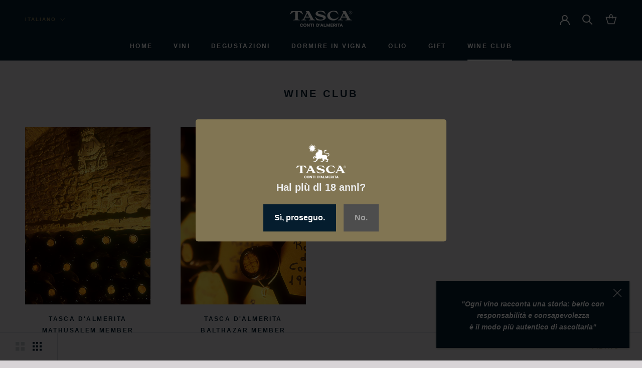

--- FILE ---
content_type: text/html; charset=UTF-8
request_url: https://geolocation-db.com/json/
body_size: 67
content:
{"country_code":"US","country_name":"United States","city":null,"postal":null,"latitude":37.751,"longitude":-97.822,"IPv4":"18.118.23.87","state":null}

--- FILE ---
content_type: text/javascript
request_url: https://shop.tascadalmerita.it/cdn/shop/t/4/assets/custom.js?v=183944157590872491501761836060
body_size: -688
content:
//# sourceMappingURL=/cdn/shop/t/4/assets/custom.js.map?v=183944157590872491501761836060


--- FILE ---
content_type: image/svg+xml
request_url: https://cdn.shopify.com/s/files/1/0620/5145/1073/files/sostain_white.svg?v=1686650200
body_size: 6868
content:
<?xml version="1.0" encoding="UTF-8"?>
<svg id="Livello_2" data-name="Livello 2" xmlns="http://www.w3.org/2000/svg" viewBox="0 0 857.74 857.74">
  <defs>
    <style>
      .cls-1 {
        fill: #fff;
      }

      .cls-2 {
        fill: none;
        stroke: #fff;
        stroke-miterlimit: 10;
        stroke-width: 1.96px;
      }
    </style>
  </defs>
  <g id="Livello_1-2" data-name="Livello 1">
    <path class="cls-1" d="m428.85,167.35c140.85,0,256.06,111.91,261.34,251.47H167.55c5.28-139.56,120.47-251.47,261.31-251.47m0-10.03c-149.96,0-271.52,121.57-271.52,271.52h543.08c0-149.95-121.57-271.52-271.56-271.52"/>
    <g>
      <path class="cls-1" d="m349.63,552.8c0,16.07,12.57,18.63,14.89,18.63,17.47,0,33.76-13.97,43.09-25.61h0v-23.52c-6.98,1.39-16.77,3.03-30.27,4.89-25.39,3.49-27.72,13.51-27.72,25.61Z"/>
      <path class="cls-1" d="m281.2,428.85v28.02h30.74v16.3h-30.74v74.51c0,8.61,0,23.75,12.11,23.75,7.68,0,14.44-3.26,20.25-8.86l10.95,10.5c-9.55,9.07-21.65,14.66-36.33,14.66-19.57,0-26.55-15.84-26.55-40.05v-74.51h-16.3v-16.3h16.3v-28.02h-104.3,0c0,150.01,121.53,271.56,271.52,271.56s271.56-121.56,271.56-271.56h-419.21Zm145.74,158.88c-11.18-4.42-15.84-14.43-17.93-22.59-11.17,11.87-26.54,22.59-43.77,22.59-5.13,0-34.93-2.55-34.93-34.93,0-19.33,5.58-36.09,44.95-41.91,16.99-2.34,26.76-3.95,32.36-5.35v-14.66c0-4.89-3.49-20.74-14.44-20.74-19.79,0-32.84,6.75-39.12,12.1-3.03,2.8-2.09,6.53,0,8.39l-18.62,3.5c-4.19-6.98-2.33-19.79,9.08-26.31,8.38-4.66,25.61-13.98,51.46-13.76,24.68,0,30.5,24.69,30.5,36.81v63.09c0,.93.47,14.44,13.05,22.13l-12.59,11.64Zm50.29-2.79h-19.32v-128.07h19.32v128.07Zm135.06,0h-19.55v-91.05c0-12.59-2.79-20.26-10.01-20.26-23.29,0-43.55,17.92-55.9,30.5v80.81h-19.55v-128.08h19.55v27.01c14.21-13.75,34.93-29.81,55.9-29.81s29.56,15.14,29.56,39.83v91.05Z"/>
      <rect class="cls-1" x="261.63" y="421.94" width="19.57" height="6.91"/>
    </g>
    <path class="cls-1" d="m246.39,394.9c10.53,17.01,23.09,25.1,41.93,25.5,17.4,0,32.39-9.51,32.39-28.94s-17.01-24.5-35.64-30.16c-23.68-7.31-45.76-15.6-45.35-43.56.6-37.05,30.58-43.13,44.95-43.13,19.85,0,32.82,6.68,43.54,19.44l-12.15,10.32c-7.89-8.29-16.38-13.56-31.38-13.56-9.11,0-26.52,3.63-27.53,26.93-.61,15.4,15.39,21.26,32.8,26.53,23.7,7.29,48.19,16.81,48.19,47.19s-23.89,45.15-50.22,45.15c-24.5-.8-41.1-9.93-54.06-30.58l12.55-11.12h-.02Z"/>
    <path class="cls-1" d="m524.39,394.9c10.53,17.01,23.09,25.1,41.91,25.5,17.41,0,32.4-9.51,32.4-28.94s-17.01-24.5-35.64-30.16c-23.68-7.31-45.76-15.6-45.35-43.56.6-37.05,30.57-43.13,44.95-43.13,19.85,0,32.82,6.68,43.54,19.44l-12.15,10.32c-7.89-8.29-16.38-13.56-31.38-13.56-9.11,0-26.52,3.63-27.54,26.93-.6,15.4,15.4,21.26,32.81,26.53,23.7,7.29,48.19,16.81,48.19,47.19s-23.89,45.15-50.22,45.15c-24.5-.8-41.1-9.93-54.06-30.58l12.55-11.12h-.01Z"/>
    <path class="cls-1" d="m424.98,274.61c-21.46,0-45.03,8.92-57.02,36.5h20.26c9.54-15.49,24.07-21.31,36.76-21.31s26.95,5.95,36.08,21.31h19.94c-11.87-27.39-35-36.5-56.02-36.5"/>
    <path class="cls-1" d="m487.86,337.48h-18c.83,5.54,1.3,11.61,1.3,18.33-.22,50.22-24.5,65.4-46.79,65.4-20.45,0-46.55-15.38-46.55-65.8,0-6.56.45-12.51,1.3-17.92h-18.02c-.71,5.64-1.1,11.73-1.1,18.33,0,63.58,34.62,80.8,64.38,80.8,32.01,0,64.61-17.42,64.61-81.21-.02-6.43-.42-12.39-1.12-17.92"/>
    <path class="cls-1" d="m246.39,394.9c10.53,17.01,23.09,25.1,41.93,25.5,17.4,0,32.39-9.51,32.39-28.94s-17.01-24.5-35.64-30.16c-23.68-7.31-45.76-15.6-45.35-43.56.6-37.05,30.58-43.13,44.95-43.13,19.85,0,32.82,6.68,43.54,19.44l-12.15,10.32c-7.89-8.29-16.38-13.56-31.38-13.56-9.11,0-26.52,3.63-27.53,26.93-.61,15.4,15.39,21.26,32.8,26.53,23.7,7.29,48.19,16.81,48.19,47.19s-23.89,45.15-50.22,45.15c-24.5-.8-41.1-9.93-54.06-30.58l12.55-11.12h-.02Z"/>
    <path class="cls-1" d="m524.39,394.9c10.53,17.01,23.09,25.1,41.91,25.5,17.41,0,32.4-9.51,32.4-28.94s-17.01-24.5-35.64-30.16c-23.68-7.31-45.76-15.6-45.35-43.56.6-37.05,30.57-43.13,44.95-43.13,19.85,0,32.82,6.68,43.54,19.44l-12.15,10.32c-7.89-8.29-16.38-13.56-31.38-13.56-9.11,0-26.52,3.63-27.54,26.93-.6,15.4,15.4,21.26,32.81,26.53,23.7,7.29,48.19,16.81,48.19,47.19s-23.89,45.15-50.22,45.15c-24.5-.8-41.1-9.93-54.06-30.58l12.55-11.12h-.01Z"/>
    <path class="cls-1" d="m424.98,274.61c-21.46,0-45.03,8.92-57.02,36.5h20.26c9.54-15.49,24.07-21.31,36.76-21.31s26.95,5.95,36.08,21.31h19.94c-11.87-27.39-35-36.5-56.02-36.5"/>
    <path class="cls-1" d="m487.86,337.48h-18c.83,5.54,1.3,11.61,1.3,18.33-.22,50.22-24.5,65.4-46.79,65.4-20.45,0-46.55-15.38-46.55-65.8,0-6.56.45-12.51,1.3-17.92h-18.02c-.71,5.64-1.1,11.73-1.1,18.33,0,63.58,34.62,80.8,64.38,80.8,32.01,0,64.61-17.42,64.61-81.21-.02-6.43-.42-12.39-1.12-17.92"/>
    <path class="cls-1" d="m428.87,739.98c-171.55,0-311.1-139.56-311.1-311.12S257.32,117.76,428.87,117.76s311.11,139.57,311.11,311.11-139.55,311.12-311.11,311.12m0-614.79c-167.44,0-303.69,136.24-303.69,303.68s136.24,303.69,303.69,303.69,303.68-136.23,303.68-303.69S596.32,125.19,428.87,125.19"/>
    <path class="cls-2" d="m856.75,428.87c0,236.31-191.57,427.89-427.88,427.89S.98,665.18.98,428.87,192.57.98,428.88.98s427.88,191.58,427.88,427.88h-.01Zm0,0c0,236.31-191.57,427.89-427.88,427.89S.98,665.18.98,428.87,192.57.98,428.88.98s427.88,191.58,427.88,427.88h-.01Z"/>
    <path class="cls-1" d="m428.87,739.98c-171.55,0-311.11-139.56-311.11-311.12S257.31,117.76,428.87,117.76s311.11,139.57,311.11,311.11-139.55,311.12-311.11,311.12m0-614.79c-167.44,0-303.69,136.24-303.69,303.68s136.24,303.69,303.69,303.69,303.68-136.23,303.68-303.69S596.32,125.19,428.87,125.19"/>
    <path class="cls-1" d="m74.9,456.86c0,5.88-4.77,10.65-10.66,10.65s-10.65-4.77-10.65-10.65,4.77-10.66,10.65-10.66,10.66,4.77,10.66,10.66"/>
    <path class="cls-1" d="m807.47,456.86c0,5.88-4.77,10.65-10.65,10.65s-10.66-4.77-10.66-10.65,4.77-10.66,10.66-10.66,10.65,4.77,10.65,10.66"/>
    <path class="cls-1" d="m68.87,529.7c-6.51,2.59-10.63,7.53-8.4,14.61,2.11,6.69,6.77,9.22,14.65,6.76,6.88-2.2,9.63-5.95,11.05-15.69,1.5-10.54,4.28-16.07,12.98-18.81,7.8-2.46,16.05.43,19.02,9.89,3.49,11.01-3.62,16.64-10.38,18.95l-1.61-5.04c2.65-1.14,10.07-4.47,7.46-12.73-2.01-6.4-7.3-7.65-12.4-6.05-6.32,2.01-8.42,5.78-9.7,14.7-1.75,12.08-5.74,17.19-14.35,19.93-9.59,2.99-17.9-.1-21.22-10.63-3.62-11.5,2.72-17.79,11.27-21.03l1.63,5.15h0Z"/>
    <path class="cls-1" d="m110.07,555.56l1.95,4.84-43.46,17.62-1.96-4.88,43.48-17.58h-.01Zm18.07-7.33l1.96,4.88-8.64,3.48-1.96-4.83,8.63-3.53h0Z"/>
    <path class="cls-1" d="m99.08,610.49c-1.88.73-13.61,5.39-19.45-6.28-5.29-10.6,2.95-18.41,15.05-24.44,12.06-6.04,23.57-6.94,28.69,3.27,5.79,11.61-4.92,17.74-6.7,18.66l-2.41-4.84c1.7-.96,8.25-5.13,4.94-11.75-3.36-6.73-11.94-5.58-22.04-.55-10.98,5.49-16.38,11.51-13.27,17.74,3.33,6.66,10.5,4.17,12.82,3.43l2.38,4.76h-.01Z"/>
    <path class="cls-1" d="m133.28,602.81l2.69,4.51-40.29,24.16-2.71-4.51,40.31-24.16Zm16.77-10.04l2.69,4.51-8.01,4.79-2.69-4.51,8.01-4.79Z"/>
    <polygon class="cls-1" points="103.51 643.81 158.71 606.77 161.62 611.12 106.42 648.14 103.51 643.81"/>
    <path class="cls-1" d="m152.35,631.91l3.12,4.2-37.51,28.1-3.15-4.2,37.53-28.1h.01Zm15.61-11.69l3.14,4.19-7.46,5.58-3.13-4.19,7.45-5.58h0Z"/>
    <path class="cls-1" d="m150.13,690.83c-2.39,2.08-4.57,4.39-5.42,5.27l-3.19-3.61c.65-.93,2.52-2.86,3.97-4.13-4.23,1.47-8.49.25-12.39-4.18-5.98-6.75-2.82-13.76,2.03-18.01,6.15-5.44,14.79-5.72,23.04,3.62,1.62,1.83,2.51,2.85,3.39,4.09l5-4.43c3.02-2.66,6.36-6.69,1.76-11.92-5.17-5.87-9.69-2.41-12.26-.53l-3.39-3.86c5.09-4.25,12.26-6.29,19.13,1.49,5.8,6.57,5.19,12.47-1.24,18.15l-20.44,18.04h0Zm8.17-13.9c-.65-1.02-1.51-2.12-3.16-3.98-6.07-6.89-11.95-6.85-16.26-3.04-3.67,3.23-5.14,8.01-1.55,12.07,4.87,5.54,10.51,4.17,18.75-3.11l2.21-1.94h0Z"/>
    <path class="cls-1" d="m177.99,683.83c6.42-7.13,8.26-9.26,9.64-10.8l3.76,3.38c-.67.9-1.8,2.35-4.26,5.08,3.94-1.9,8.66-2.16,13.43,2.13,4.78,4.32,6.63,10.67-.59,18.7l-22.36,24.79-3.94-3.56,21.74-24.13c4.1-4.56,5.31-9.22,1.07-13.04-5.31-4.78-10.77-3.17-17.83,4.68l-18.38,20.42-3.94-3.56,21.68-24.08h-.02Z"/>
    <path class="cls-1" d="m215.65,739.17c-2.79,4.99-2.33,9.89,2.46,13,4.78,3.1,9.04,1.61,11.62-2.39,2.96-4.56,1.84-8.13-2.13-13.71-5.74-7.97-6.36-12.34-2.82-17.74,3.37-5.24,9.69-7.98,17.19-3.13,8.21,5.33,7.13,12.52,3.81,17.8l-4.39-2.82c1.2-2.14,3.88-7.46-2.02-11.3-4.24-2.72-7.74-1.33-10.01,2.15-2.2,3.41-1.95,5.97,2.34,11.95,5.47,7.6,7.21,12.49,2.76,19.39-4.51,6.95-11.57,8.26-19.05,3.42-7.65-4.95-8.58-12.13-4.18-19.51l4.43,2.88h0Z"/>
    <path class="cls-1" d="m269.34,770.65c-2.51,4.96-4.65,9.19-5.56,11.2l-4.45-2.28c.42-1.29,1.15-2.87,2.74-6.09-3.52,3.56-8.47,4.13-13.56,1.53-4.46-2.25-9.64-6.96-4.13-17.78l15.29-30.1,4.74,2.39-14.71,28.94c-2.96,5.81-3.05,10.32,2.22,13.02,4.96,2.49,10.38,1.3,15.43-8.63l12.85-25.28,4.75,2.4-15.61,30.67h0Z"/>
    <path class="cls-1" d="m285.53,776.81c-1.65,5.49-.19,10.16,5.15,12.21,5.34,2.02,9.18-.33,10.88-4.78,1.93-5.07.1-8.35-4.97-12.98-7.3-6.6-8.81-10.71-6.52-16.78,2.22-5.8,7.83-9.83,16.2-6.63,9.14,3.47,9.58,10.71,7.45,16.62l-4.87-1.86c.71-2.35,2.21-8.13-4.37-10.6-4.7-1.8-7.85.29-9.34,4.17-1.44,3.82-.64,6.25,4.81,11.2,6.92,6.31,9.68,10.71,6.77,18.38-2.93,7.76-9.58,10.53-17.92,7.37-8.54-3.25-10.93-10.09-8.18-18.21l4.91,1.88h0Z"/>
    <path class="cls-1" d="m322.2,754.52l6.51,1.9,3.61-12.28,4.94,1.44-3.62,12.28,8.19,2.4-1.31,4.45-8.18-2.39-9.22,31.37c-.96,3.27-.84,5.59,2.62,6.63,1.07.31,2.62.68,3.49.74l-1.18,3.99c-1.53.12-3.65-.33-5.13-.78-4.57-1.35-7.05-4.2-5.07-10.91l9.55-32.52-6.52-1.9,1.31-4.43h.01Z"/>
    <path class="cls-1" d="m366.49,805.71c-.61,3.13-.97,6.26-1.11,7.5l-4.74-.92c-.03-1.13.29-3.8.66-5.69-2.47,3.74-6.59,5.36-12.34,4.23-8.85-1.76-10.6-9.25-9.34-15.57,1.61-8.07,8.3-13.53,20.5-11.1,2.39.48,3.75.74,5.17,1.19l1.31-6.56c.8-3.94.98-9.18-5.87-10.53-7.64-1.51-9.14,3.97-10.04,7.02l-5.02-.99c1.46-6.49,5.91-12.43,16.07-10.44,8.6,1.7,11.69,6.78,10.04,15.15l-5.29,26.71h0Zm-1.94-15.96c-1.15-.41-2.5-.76-4.95-1.25-8.99-1.78-13.62,1.82-14.74,7.44-.95,4.8.78,9.5,6.09,10.55,7.22,1.43,10.89-3.05,13.03-13.84l.57-2.9h0Z"/>
    <path class="cls-1" d="m385.9,768.54l5.2.62-5.4,46.58-5.18-.58,5.38-46.62h0Zm2.25-19.37l5.19.59-1.05,9.26-5.21-.61,1.07-9.25h0Z"/>
    <path class="cls-1" d="m402.37,784.99c.31-9.57.33-12.41.38-14.47l5.09.16c.05,1.13.11,2.96,0,6.66,1.76-4.03,5.23-7.28,11.63-7.07,6.47.21,11.98,3.91,11.64,14.68l-1.09,33.45-5.31-.18,1.07-32.5c.18-6.15-1.9-10.52-7.59-10.67-7.19-.23-10.3,4.52-10.66,15.08l-.9,27.49-5.31-.15,1.06-32.47h-.01Z"/>
    <path class="cls-1" d="m470.96,808.27c.25,3.15.76,6.26.97,7.48l-4.81.39c-.33-1.06-.75-3.7-.92-5.64-1.36,4.26-4.85,6.97-10.72,7.44-8.98.73-12.72-6.01-13.23-12.41-.66-8.2,4.28-15.27,16.71-16.27,2.41-.2,3.77-.31,5.29-.27l-.52-6.66c-.34-3.98-1.57-9.09-8.54-8.54-7.76.62-7.7,6.32-7.73,9.5l-5.11.41c-.35-6.62,2.3-13.59,12.63-14.43,8.74-.68,13.1,3.35,13.78,11.84l2.2,27.16Zm-6.23-14.86c-1.2-.09-2.6-.06-5.07.16-9.14.74-12.63,5.47-12.18,11.17.41,4.91,3.36,8.92,8.75,8.49,7.34-.57,9.63-5.92,8.74-16.86l-.25-2.96h.01Z"/>
    <path class="cls-1" d="m476.13,748.33l5.13-1.01,5.07,25.82c.67-4.05,3.22-8.36,9.78-9.65,8.56-1.66,14.81,4.37,17.88,19.99,2.77,14.08.99,25.63-9.78,27.75-5.83,1.13-9.32-1.22-11.45-4.51.34,1.69.67,3.8.87,5.8l-4.81.96c-.35-2.25-1.18-6.52-2.37-12.53l-10.32-52.62h0Zm32.59,36.26c-2.46-12.46-6.76-17.4-12.74-16.21-7.85,1.53-8.99,9.33-6.65,21.15,2.17,11.14,5.66,18.66,13.38,17.13,6.55-1.27,8.7-8.37,6.01-22.07"/>
    <polygon class="cls-1" points="531.29 804.02 513.19 740.19 518.22 738.78 536.3 802.61 531.29 804.02"/>
    <path class="cls-1" d="m545.99,775.73c3.64,9.81,8.38,17.19,15.88,14.38,7.61-2.81,5.84-10.57,5.62-11.94l4.9-1.8c.28,1.07,3.4,13.55-8.93,18.1-12.48,4.66-18.61-6.56-22.65-17.44-5.16-13.93-3.89-24.52,6.15-28.26,11.12-4.14,17.25,4.45,21.26,15.25.22.59.67,1.84,1.03,3.1l-23.27,8.6h0Zm16.88-10.91c-3.25-8.83-7.56-14.18-14.36-11.65-8.9,3.31-4.89,15.41-3.93,18.45l18.29-6.8Z"/>
    <path class="cls-1" d="m584.54,735.94c11.43,11.83,25.65,26.5,28.86,30.39l.07-.03c-1.66-4.1-8.28-32.68-10.43-40.73l4.64-2.59,11.12,47.49-4.97,2.76-34.09-34.6,4.81-2.68h-.01Z"/>
    <path class="cls-1" d="m620.44,712.18l5.6-3.81-7.24-10.57,4.25-2.92,7.25,10.54,7.02-4.8,2.62,3.82-7.02,4.84,18.52,26.96c1.93,2.82,3.8,4.19,6.77,2.15.93-.65,2.2-1.61,2.8-2.25l2.35,3.44c-.88,1.25-2.57,2.62-3.84,3.49-3.92,2.7-7.72,2.82-11.67-2.94l-19.19-27.96-5.61,3.84-2.61-3.82h0Z"/>
    <path class="cls-1" d="m631.11,680.71l4.15-3.18,5.68,7.4-4.14,3.17-5.69-7.39Zm11.9,15.49l4.15-3.19,28.65,37.18-4.15,3.19-28.65-37.18Z"/>
    <path class="cls-1" d="m601.05,703.13l4.36-2.88,5.15,7.78-4.35,2.87-5.16-7.77h0Zm10.79,16.28l4.36-2.89,25.99,39.09-4.36,2.89-25.99-39.09Z"/>
    <path class="cls-1" d="m698.88,692.03c1.21,1.6,8.87,11.61-.81,20.4-8.75,7.96-18.48,2.14-27.58-7.89-9.06-9.94-13.03-20.81-4.59-28.49,9.59-8.69,18.41-.04,19.76,1.41l-4.01,3.62c-1.37-1.38-7.14-6.54-12.63-1.58-5.56,5.08-2.15,12.99,5.43,21.37,8.25,9.08,15.5,12.67,20.66,7.95,5.5-4.99,1.18-11.22-.16-13.24l3.94-3.56h0Z"/>
    <path class="cls-1" d="m726.86,663.31c4.15,3.67,7.7,6.83,9.41,8.23l-3.3,3.72c-1.14-.73-2.53-1.83-5.21-4.19,2.55,4.31,1.86,9.22-1.95,13.51-3.32,3.71-9.17,7.57-18.24-.54l-25.25-22.4,3.54-3.98,24.26,21.57c4.85,4.32,9.18,5.58,13.11,1.15,3.7-4.17,3.92-9.73-4.45-17.14l-21.18-18.83,3.54-3.95,25.72,22.84h0Z"/>
    <polygon class="cls-1" points="745.89 658.88 692.66 619.19 695.79 615.02 749.03 654.69 745.89 658.88"/>
    <path class="cls-1" d="m715.5,621.21l3.74-5.67-10.67-7.07,2.84-4.32,10.67,7.08,4.72-7.11,3.86,2.54-4.7,7.11,27.3,18.07c2.85,1.89,5.12,2.43,7.1-.59.61-.92,1.43-2.27,1.74-3.09l3.47,2.29c-.35,1.49-1.39,3.38-2.23,4.65-2.63,3.98-6.1,5.53-11.95,1.67l-28.29-18.7-3.73,5.66-3.88-2.53h.01Z"/>
    <path class="cls-1" d="m773.71,590.64c4.89,2.66,9.05,4.9,11.02,5.86l-2.37,4.38c-1.26-.45-2.85-1.21-5.99-2.88,3.44,3.61,3.89,8.52,1.16,13.57-2.35,4.38-7.16,9.42-17.84,3.68l-29.65-16.05,2.52-4.64,28.52,15.39c5.72,3.09,10.19,3.33,13.02-1.88,2.65-4.9,1.57-10.34-8.23-15.65l-24.9-13.43,2.53-4.68,30.22,16.33h-.01Z"/>
    <path class="cls-1" d="m762.78,570.16c-6.81-2.87-11.64-4.95-14.77-6.17l1.99-4.66c1.29.46,3.43,1.25,7.99,3.19-4.51-4.19-5.83-9.81-3.68-15.08l5.25,2.23c-2.83,7.72,1.19,13.96,9.02,17.29l24.64,10.52-2.06,4.82-28.4-12.15h.02Z"/>
    <path class="cls-1" d="m781.12,546.41c9.91,3.23,18.64,4.07,21.09-3.5,2.53-7.7-4.65-11.14-5.87-11.81l1.59-4.97c1.04.45,12.74,5.73,8.68,18.22-4.09,12.65-16.65,10.52-27.7,6.93-14.09-4.58-21.62-12.15-18.3-22.32,3.66-11.28,14.16-10.75,25.1-7.21.59.19,1.86.62,3.05,1.12l-7.65,23.54h.01Zm1.9-19.96c-8.93-2.92-15.78-2.87-18.01,4.01-2.93,9.01,9.04,13.37,11.99,14.49l6.02-18.5Z"/>
    <path class="cls-1" d="m90.91,387.08l-64.96,7.09.76-5.68,31.98-3.22c9.21-.95,21.17-2.05,27.08-2.11l.02-.16c-4.98-1.51-16.76-6.44-25.5-9.94l-29.91-11.89.74-5.43,60.68,24.82-.88,6.53h-.01Z"/>
    <path class="cls-1" d="m30.73,345.14l1.12-5.1,9.07,1.96-1.08,5.11-9.11-1.98h0Zm19.03,4.16l1.12-5.1,45.8,9.93-1.12,5.1-45.79-9.92h0Z"/>
    <path class="cls-1" d="m52.79,335.21l1.85-6.55-12.33-3.47,1.39-4.95,12.33,3.45,2.32-8.21,4.45,1.24-2.3,8.23,31.51,8.82c3.27.92,5.61.78,6.57-2.72.3-1.06.66-2.61.7-3.46l4.01,1.1c.13,1.54-.28,3.66-.71,5.14-1.26,4.59-4.11,7.12-10.84,5.22l-32.63-9.16-1.85,6.54-4.46-1.24v.02Z"/>
    <path class="cls-1" d="m42.8,300.24l1.68-4.97,8.84,3.03-1.7,4.95-8.81-3.01h0Zm18.46,6.33l1.69-4.97,44.44,15.22-1.71,4.95s-44.42-15.2-44.42-15.2Z"/>
    <path class="cls-1" d="m68.27,287.08c16.27,2.38,36.54,5.3,41.45,6.45l.05-.11c-3.85-2.2-26.56-20.8-33.19-25.86l2.07-4.89,37.86,30.8-2.22,5.25-48.19-6.56,2.17-5.1v.02Z"/>
    <path class="cls-1" d="m65.83,245.54l2.38-4.65,8.29,4.26-2.38,4.65-8.29-4.26Zm17.31,8.93l2.4-4.65,41.65,21.45-2.4,4.66-41.65-21.46h0Z"/>
    <path class="cls-1" d="m104.74,244.2c-8.15-5.08-10.59-6.5-12.35-7.58l2.69-4.32c.99.51,2.61,1.38,5.74,3.33-2.6-3.54-3.66-8.15-.28-13.6,3.43-5.49,9.37-8.42,18.51-2.72l28.39,17.66-2.82,4.51-27.58-17.16c-5.22-3.26-10.03-3.62-13.04,1.22-3.79,6.09-1.23,11.18,7.72,16.76l23.36,14.54-2.82,4.51-27.52-17.15h0Z"/>
    <path class="cls-1" d="m100.81,188.4l3.12-4.21,7.49,5.58-3.11,4.2-7.49-5.56h-.01Zm15.66,11.67l3.14-4.18,37.63,28.06-3.12,4.19-37.65-28.08h0Z"/>
    <path class="cls-1" d="m171.49,185.43c1.39,1.47,10.17,10.52,1.63,20.36-7.78,8.93-18.12,4.29-28.31-4.59-10.16-8.82-15.39-19.14-7.9-27.72,8.49-9.77,18.23-2.21,19.75-.93l-3.54,4.08c-1.52-1.21-7.87-5.67-12.72-.09-4.93,5.7-.61,13.16,7.9,20.56,9.25,8.06,16.86,10.75,21.44,5.48,4.88-5.6-.15-11.27-1.73-13.13l3.48-4.01h0Z"/>
    <path class="cls-1" d="m192.27,151.61c11.07,11.97,13.04,21.88,5.52,28.82-7.81,7.28-17.12,4.53-28.31-7.57-10.99-11.87-11.63-21.56-4.53-28.16,7.26-6.72,16.61-4.68,27.32,6.9m-18.78,17.62c9.35,10.13,16.38,12.19,21.12,7.8,4.82-4.45,3.09-11.6-6.28-21.72-8.58-9.26-15.42-11.59-20.35-7.03-4.65,4.3-3.81,10.91,5.51,20.95"/>
    <polygon class="cls-1" points="215.41 164.04 174.18 112 178.29 108.79 219.52 160.79 215.41 164.04"/>
    <path class="cls-1" d="m197.64,118.41l5.55-3.89-7.33-10.46,4.21-2.97,7.35,10.49,6.96-4.9,2.66,3.79-6.98,4.89,18.74,26.77c1.97,2.78,3.85,4.14,6.82,2.08.92-.65,2.15-1.62,2.75-2.25l2.38,3.39c-.86,1.26-2.54,2.65-3.78,3.54-3.9,2.73-7.69,2.88-11.69-2.85l-19.43-27.72-5.56,3.89-2.65-3.81h0Z"/>
    <path class="cls-1" d="m263.67,117.16c2.76,4.8,5.15,8.93,6.34,10.78l-4.32,2.5c-.85-1.05-1.82-2.53-3.61-5.62,1.05,4.91-1.15,9.35-6.12,12.23-4.33,2.49-11.07,4.3-17.19-6.24l-16.93-29.22,4.61-2.67,16.27,28.1c3.26,5.64,6.99,8.19,12.12,5.23,4.83-2.79,6.77-8.02,1.17-17.67l-14.21-24.55,4.6-2.66,17.27,29.8h0Z"/>
    <path class="cls-1" d="m266.49,95.37c-3.1-6.71-5.31-11.49-6.82-14.51l4.61-2.12c.65,1.19,1.7,3.22,3.79,7.74-.53-6.15,2.27-11.21,7.4-13.67l2.41,5.17c-7.32,3.85-8.5,11.18-4.94,18.9l11.25,24.35-4.74,2.18-12.97-28.04h.01Z"/>
    <path class="cls-1" d="m321.33,98.26c1.09,2.98,2.4,5.83,2.94,6.95l-4.52,1.65c-.63-.93-1.74-3.38-2.38-5.19-.21,4.47-2.86,7.97-8.37,9.97-8.48,3.09-13.83-2.39-16.04-8.46-2.79-7.69.09-15.83,11.77-20.08,2.29-.83,3.59-1.29,5.06-1.65l-2.29-6.27c-1.37-3.76-3.91-8.35-10.48-5.96-7.29,2.65-5.74,8.1-4.93,11.18l-4.8,1.75c-2.1-6.28-1.4-13.7,8.34-17.24,8.23-2.97,13.48-.25,16.39,7.77l9.31,25.57h0Zm-9.93-12.67c-1.17.23-2.53.63-4.84,1.49-8.61,3.13-10.72,8.59-8.75,14.01,1.68,4.58,5.59,7.69,10.67,5.85,6.93-2.53,7.69-8.25,3.96-18.56l-1.03-2.78h-.01Z"/>
    <path class="cls-1" d="m350.75,84.51c1.47,5.51,5.2,8.73,10.81,7.62,5.61-1.1,7.62-5.12,6.7-9.81-1.05-5.31-4.32-7.11-11.07-8.36-9.66-1.75-13.13-4.45-14.38-10.78-1.21-6.13,1.42-12.5,10.2-14.23,9.61-1.87,13.82,4.04,15.1,10.16l-5.11,1c-.63-2.36-2.4-8.04-9.31-6.68-4.94.97-6.51,4.42-5.7,8.5.78,3.96,2.76,5.62,9.98,6.93,9.23,1.69,13.89,3.99,15.46,12.04,1.6,8.12-2.54,13.99-11.32,15.72-8.93,1.75-14.57-2.75-16.54-11.12l5.17-1h0Z"/>
    <path class="cls-1" d="m410.14,65.38c1.5,16.23-2.97,25.28-13.16,26.23-10.61.99-16.31-6.83-17.85-23.24-1.51-16.05,3.88-24.18,13.53-25.07,9.83-.93,16,6.39,17.47,22.08m-25.61,2.57c1.26,13.71,5.58,19.62,12.02,19.01,6.52-.6,9.49-7.34,8.23-21.03-1.18-12.55-5.21-18.56-11.89-17.96-6.28.6-9.64,6.33-8.36,19.97"/>
    <path class="cls-1" d="m423.18,76.01c.33,5.71,3.32,9.6,9.01,9.66,5.74.06,8.52-3.47,8.56-8.23.08-5.44-2.78-7.85-9.12-10.44-9.14-3.68-11.98-7.02-11.9-13.49.06-6.23,3.91-11.94,12.88-11.83,9.76.1,12.7,6.76,12.7,12.99l-5.2-.04c-.13-2.46-.72-8.37-7.75-8.44-5.04-.04-7.26,3.03-7.32,7.16-.03,4.06,1.56,6.08,8.37,8.83,8.68,3.54,12.78,6.74,12.69,14.93-.09,8.29-5.35,13.18-14.27,13.07-9.11-.1-13.72-5.65-13.95-14.23l5.29.06h0Z"/>
    <path class="cls-1" d="m452.82,43.01l6.77.61,1.16-12.75,5.12.46-1.16,12.76,8.49.76-.41,4.63-8.49-.76-2.96,32.6c-.29,3.41.28,5.65,3.88,5.96,1.12.12,2.7.19,3.56.07l-.39,4.15c-1.46.4-3.64.38-5.16.25-4.75-.42-7.74-2.75-7.11-9.73l3.05-33.77-6.76-.61.42-4.61v-.02Z"/>
    <path class="cls-1" d="m481.28,70.33c-1.82,10.28-1.44,19.03,6.44,20.42,7.96,1.39,10.34-6.17,10.83-7.47l5.16.91c-.3,1.09-3.92,13.41-16.84,11.13-13.07-2.33-12.7-15.04-10.69-26.45,2.59-14.63,9.02-23.09,19.53-21.22,11.66,2.04,12.61,12.5,10.62,23.83-.1.61-.36,1.91-.67,3.18l-24.38-4.32h0Zm20.03-.88c1.64-9.24.64-16-6.5-17.25-9.31-1.65-11.98,10.8-12.69,13.88l19.19,3.37Z"/>
    <path class="cls-1" d="m518.62,67.8c2.69-9.19,3.41-11.92,3.98-13.92l4.88,1.42c-.23,1.12-.65,2.9-1.66,6.44,2.7-3.45,6.86-5.69,12.99-3.91,6.2,1.81,10.62,6.75,7.61,17.08l-9.4,32.04-5.08-1.48,9.1-31.18c1.74-5.87.79-10.59-4.68-12.19-6.89-2.03-11.09,1.8-14.02,11.92l-7.72,26.37-5.1-1.5,9.11-31.11v.02Z"/>
    <path class="cls-1" d="m564.31,67.2l4.89,1.88-16.9,43.81-4.89-1.9,16.9-43.8h0Zm7.05-18.21l4.87,1.9-3.35,8.69-4.9-1.89,3.38-8.69h0Z"/>
    <path class="cls-1" d="m591.92,57.17l4.7,2.29-11.48,23.7c2.96-2.8,7.6-4.74,13.62-1.83,7.89,3.82,9.22,12.41,2.29,26.75-6.25,12.95-14.63,21.1-24.52,16.33-5.36-2.62-6.73-6.6-6.45-10.52-.74,1.54-1.77,3.45-2.8,5.18l-4.4-2.15c1.05-1.98,2.97-5.9,5.64-11.43l23.41-48.33h0Zm4.23,48.65c5.56-11.46,5.07-17.98-.44-20.65-7.17-3.49-12.78,2.06-18.03,12.92-4.97,10.22-6.7,18.35.41,21.76,6,2.92,11.98-1.46,18.06-14.04"/>
    <path class="cls-1" d="m621.32,94.29l4.53,2.67-23.82,40.4-4.49-2.66,23.79-40.41h-.01Zm9.93-16.8l4.49,2.67-4.73,8.02-4.49-2.66,4.73-8.04h0Z"/>
    <polygon class="cls-1" points="612.3 143.75 648.84 88.35 653.22 91.22 616.68 146.64 612.3 143.75"/>
    <path class="cls-1" d="m641.91,136.31c-6.38,8.25-10.1,16.19-3.79,21.07,6.42,4.96,12.08-.63,13.11-1.56l4.13,3.2c-.76.82-9.7,10.06-20.12,2.04-10.51-8.13-4.26-19.27,2.84-28.44,9.09-11.76,18.75-16.29,27.21-9.74,9.39,7.26,5.37,16.98-1.69,26.1-.37.48-1.21,1.54-2.08,2.5l-19.62-15.17h0Zm18.21,8.55c5.74-7.43,8.02-13.91,2.27-18.34-7.49-5.81-15.66,4.01-17.72,6.43l15.45,11.91h0Z"/>
    <path class="cls-1" d="m677.46,179.29c-3.88,4.2-4.59,9.08-.66,13.24,3.94,4.14,8.41,3.68,11.86.39,3.93-3.71,3.7-7.45,1.15-13.81-3.7-9.11-3.3-13.49,1.41-17.93,4.52-4.29,11.31-5.49,17.47,1.01,6.72,7.09,4,13.83-.48,18.18l-3.6-3.78c1.67-1.79,5.52-6.32.67-11.45-3.47-3.64-7.22-3.1-10.23-.24-2.95,2.79-3.3,5.35-.52,12.15,3.49,8.68,4.06,13.86-1.9,19.51-6,5.7-13.17,5.34-19.33-1.16-6.26-6.61-5.47-13.79.53-19.93l3.62,3.82h.01Z"/>
    <path class="cls-1" d="m724.94,181.64l3.32,4.02-36.22,29.75-3.31-4.03,36.21-29.74h0Zm15.05-12.4l3.32,4.04-7.2,5.92-3.3-4.02,7.18-5.94h0Z"/>
    <path class="cls-1" d="m725.82,238.24c-1.75,1-12.65,7.35-20.15-3.33-6.79-9.68.19-18.61,11.25-26.38,11.01-7.73,22.27-10.34,28.81-1,7.46,10.59-2.21,18.25-3.83,19.39l-3.1-4.4c1.52-1.21,7.37-6.29,3.11-12.33-4.32-6.15-12.63-3.76-21.84,2.73-10.03,7.04-14.49,13.77-10.47,19.5,4.26,6.1,10.99,2.56,13.16,1.47l3.05,4.36h.01Z"/>
    <path class="cls-1" d="m758.89,229.18l2.67,4.49-40.34,23.97-2.66-4.51,40.33-23.95Zm16.8-9.96l2.67,4.49-8.02,4.76-2.67-4.51,8.02-4.74Z"/>
    <polygon class="cls-1" points="727.02 267.95 785.79 236.95 788.25 241.57 729.46 272.58 727.02 267.95"/>
    <path class="cls-1" d="m777.34,263.41l2.21,4.74-42.58,19.81-2.21-4.76,42.59-19.79h-.01Zm17.71-8.23l2.22,4.76-8.48,3.92-2.21-4.74,8.46-3.94h.01Z"/>
    <path class="cls-1" d="m757.6,319.13c-2.99,1.14-5.85,2.5-6.96,3.01l-1.67-4.51c.91-.62,3.35-1.77,5.16-2.42-4.48-.15-8-2.77-10.06-8.25-3.17-8.44,2.26-13.85,8.28-16.12,7.66-2.9,15.84-.04,20.21,11.58.86,2.26,1.32,3.55,1.7,5.01l6.24-2.35c3.75-1.41,8.31-3.98,5.86-10.51-2.73-7.3-8.17-5.68-11.24-4.82l-1.8-4.82c6.28-2.14,13.68-1.5,17.31,8.18,3.07,8.17.4,13.48-7.58,16.47l-25.45,9.55h0Zm12.53-10.03c-.25-1.17-.66-2.52-1.54-4.85-3.2-8.55-8.69-10.6-14.07-8.6-4.58,1.72-7.66,5.68-5.76,10.73,2.59,6.9,8.34,7.64,18.62,3.77l2.74-1.05h.01Z"/>
    <path class="cls-1" d="m785.12,323.85c9.31-2.35,12.01-3.11,14.04-3.62l1.24,4.92c-1.09.4-2.82.93-6.39,1.83,4.33.59,8.4,3.04,9.97,9.25,1.56,6.27-.47,12.59-10.93,15.22l-32.41,8.14-1.31-5.15,31.54-7.93c5.93-1.47,9.55-4.68,8.16-10.21-1.76-6.96-7.2-8.65-17.43-6.08l-26.67,6.7-1.28-5.16,31.46-7.89v-.02Z"/>
    <path class="cls-1" d="m773.49,393.98c-3.14.44-6.21,1.13-7.43,1.41l-.65-4.77c1.03-.42,3.68-.96,5.58-1.24-4.34-1.12-7.22-4.45-8.01-10.28-1.24-8.92,5.25-13,11.63-13.88,8.12-1.12,15.47,3.41,17.17,15.73.34,2.41.51,3.78.55,5.29l6.61-.92c3.99-.56,9-2.09,8.04-9.01-1.06-7.7-6.73-7.31-9.9-7.15l-.71-5.09c6.59-.72,13.68,1.53,15.1,11.8,1.2,8.64-2.57,13.24-11.01,14.4l-26.96,3.73v-.02Zm14.46-7.05c.03-1.2-.1-2.59-.44-5.05-1.24-9.07-6.14-12.27-11.84-11.49-4.84.66-8.69,3.85-7.96,9.19,1,7.29,6.44,9.26,17.33,7.75l2.92-.4h0Z"/>
  </g>
</svg>

--- FILE ---
content_type: image/svg+xml
request_url: https://cdn.shopify.com/s/files/1/0620/5145/1073/files/robert_parker_white.svg?v=1686648247
body_size: 4082
content:
<?xml version="1.0" encoding="utf-8"?>
<!-- Generator: Adobe Illustrator 27.3.1, SVG Export Plug-In . SVG Version: 6.00 Build 0)  -->
<svg version="1.1" id="Livello_2_00000071532541220442535740000010057119120812044173_"
	 xmlns="http://www.w3.org/2000/svg" xmlns:xlink="http://www.w3.org/1999/xlink" x="0px" y="0px" viewBox="0 0 838.8 972.8"
	 style="enable-background:new 0 0 838.8 972.8;" xml:space="preserve">
<style type="text/css">
	.st0{fill:#FFFFFF;}
</style>
<g id="Livello_1-2">
	<g>
		<path class="st0" d="M380.5,425.9h11.2c4.2,0,6.3-2,6.3-6.1c0-11.8,0-23.7,0-35.5c0-4.6,0-4.6,4.5-4.6c2.4,0,4.7,0,7.1,0
			c1.7,0,2.7-0.7,2.8-2.5c0-3.2,0-6.4,0-9.6c0-1.8-1-2.6-2.7-2.6c-0.7,0-1.4,0-2.1,0c-12.3,0-24.6,0-36.9,0c-0.7,0-1.4,0-2.1,0
			c-1.7,0-2.7,0.9-2.7,2.6c0,3.1-0.1,6.2,0,9.2c0.1,2.3,0.6,2.7,3.1,2.8c2.5,0.1,5,0,7.5,0c3.5,0,3.6,0.2,3.7,3.6c0,0.8,0,1.7,0,2.5
			c0,11.6,0,23.2,0,34.8C380.1,422.1,380.4,423.7,380.5,425.9 M268.4,425.4c0.8,0.2,1.1,0.4,1.5,0.4c10.8,0,21.5,0,32.3,0.1
			c1.8,0,2.6-0.9,2.6-2.6c0-2.6,0.1-5.2,0-7.8c-0.1-3.8-0.5-4.2-4.4-4.2c-3.8,0-7.6,0-11.4,0c-3,0-3.3-0.4-3.4-3.2
			c0-1.1,0-2.1,0-3.2c0.1-2.8,0.4-3.1,3.1-3.1c3.4-0.1,6.9,0,10.3,0c4.1,0,4.3-0.2,4.4-4.5c0-1.9,0-3.8,0-5.7
			c-0.1-3.9-0.4-4.3-4.3-4.3c-3.4,0-6.9,0-10.3-0.1c-0.9,0-2.4-0.3-2.5-0.7c-0.4-1.8-0.6-3.7-0.4-5.5c0.3-1.6,2-1.3,3.3-1.3
			c3.7,0,7.3,0,11,0c4.2,0,4.5-0.4,4.6-4.7c0-1.9,0-3.8,0-5.7c-0.1-3.7-0.5-4.1-4.1-4.1c-9.6,0-19.2,0-28.8,0
			c-1.1,0-2.3,0.3-3.6,0.5L268.4,425.4L268.4,425.4z M366,425.5c-0.8-1.5-1.3-2.6-2-3.7c-4.4-6.6-8.8-13.2-13.2-19.8
			c-0.5-0.8-0.9-1.6-1.2-2.2c0.2-0.4,0.2-0.5,0.3-0.6c0.5-0.5,1.1-0.9,1.7-1.3c6.2-5,8.6-11.4,6.8-19.2c-1.7-7.4-6.9-10.9-13.9-12.5
			c-9.4-2.1-18.9-1-28.3-1.2c-1.5,0-2.4,0.8-2.4,2.4c0,0.8,0,1.7,0,2.5c0,16.9,0,33.9,0,50.8c0,0.8,0,1.7,0,2.5
			c0.2,2.3,0.4,2.6,2.8,2.7c3.5,0.1,7.1,0,10.7,0c3.8,0,4-0.2,4.1-4c0-4.9,0-9.7,0.1-14.6c0-0.9,0.5-2.2,1.1-2.6
			c1.3-0.7,2.1,0.5,2.8,1.5c0.3,0.5,0.6,1,0.9,1.5c3,5.1,6,10.2,8.9,15.4c1.1,2,2.4,2.9,4.8,2.8c4.3-0.2,8.5,0,12.8-0.1
			C363.6,425.9,364.5,425.7,366,425.5 M124.6,399.8c2-1.8,3.5-3,4.9-4.5c7.5-7.9,6.5-24.5-7.3-28.5c-2-0.6-4.1-1.2-6.2-1.3
			c-8-0.3-16.1-0.4-24.1-0.6c-0.2,0-0.5,0-0.7,0c-1.4,0.1-2.2,0.8-2.2,2.3c0,1.1,0,2.1,0,3.2c0,15.2,0,30.3,0,45.5
			c0,2.1,0,4.3,0,6.4c0.1,3.3,0.3,3.5,3.4,3.5c3.6,0,7.1,0,10.7,0c3.1,0,3.4-0.4,3.5-3.5c0.1-4.6,0-9.2,0.1-13.9
			c0-1.4-0.8-3.4,1.3-3.9c2-0.4,2.5,1.5,3.2,2.7c3.1,5.3,6.3,10.6,9.3,16c1.1,1.9,2.4,2.7,4.6,2.6c4.4-0.1,8.8,0,13.1-0.1
			c0.9,0,1.7-0.3,3.2-0.5C135.8,416.3,129.9,408.3,124.6,399.8 M212,365.4v20.1c0,6.8-0.1,13.5,0,20.2c0.1,6.6-0.3,13.1,0.3,19.8
			c1.4,0.1,2.3,0.3,3.2,0.3c7.6,0,15.2,0.2,22.7-0.1c3-0.1,6.1-0.7,9-1.7c4.5-1.5,8.2-4.3,10.2-8.8c3.8-8.3,1.3-16.4-6.5-21
			c-0.2-0.1-0.3-0.3-0.4-0.6c0.3-0.2,0.5-0.5,0.8-0.7c5.2-3.4,7.1-8.4,6.5-14.4c-0.7-6.4-4.6-10.3-10.6-11.9
			c-3.9-1-7.9-1.6-11.9-1.8c-6.4-0.3-12.8-0.1-19.2-0.1C214.8,364.9,213.6,365.2,212,365.4 M172.6,426.9c0-0.1,0-0.2,0-0.3
			c1.3,0,2.6,0.1,3.9,0c12.9-0.8,21.9-8,24.7-20.1c1.6-6.7,1.8-13.4,0.5-20.1c-2-10.6-7.7-18.2-18.6-21c-6.8-1.8-13.6-1.8-20.4,0
			c-8.5,2.2-14.5,7.5-17.3,15.8c-3.2,9.4-3.2,18.9-0.1,28.2c3.1,9.1,9.5,14.5,18.9,16.4C166.9,426.4,169.8,426.5,172.6,426.9
			 M637.9,546.7c-2-0.2-3.7-0.4-5.3-0.4c-12.4,0-24.9,0-37.3,0c-3.4,0-3.6-0.2-3.6-3.6c0-8.1,0-16.1,0-24.2c0-3.7,0.1-3.7,3.8-3.7
			c11.5,0,23,0,34.5,0h4.3c0.3-1.2,0.7-2,0.7-2.7c0-5.9,0.1-11.9,0-17.8c0-2.5-0.5-2.8-3-2.9c-4.7-0.1-9.5,0-14.2,0
			c-7.7,0-15.4,0-23.1,0c-2.6,0-2.9-0.3-2.9-2.9c0-6.9,0-13.7,0-20.6c0-2.7,0.3-3,3.1-3.1c1,0,1.9,0,2.8,0c11.7,0,23.5,0,35.2,0
			c1.6,0,3.2-0.3,4.9-0.4c0.1-1.5,0.2-2.5,0.2-3.6c0-5.2,0-10.4,0-15.6c0-3.9-0.2-4-4-4.1c-0.7,0-1.4,0-2.1,0c-20.9,0-41.7,0-62.6,0
			c-4.2,0-6.3,2.2-6.3,6.5c0,32.4,0,64.7,0,97c0,6.9,0,13.7,0,20.6c0,1.6-0.2,3.3,1.2,5h3.7c21.8,0,43.6,0,65.4,0c0.8,0,1.7,0,2.5,0
			c1.5,0,2.2-0.8,2.2-2.2C637.9,561.1,637.9,554.3,637.9,546.7 M89.8,505.6c0,19.4,0,38.9,0,58.3c0,1.1,0,2.1,0,3.2
			c0.2,2.7,0.5,3,3.2,3.2c1.3,0,2.6,0,3.9,0c5.9,0,11.8,0,17.8,0c3.5,0,3.8-0.3,3.8-3.9c0-0.8,0-1.7,0-2.5v-33.4c0-0.8,0-1.7,0-2.5
			c0.1-3,0.3-3.2,3.3-3.2c3.8,0,7.6,0,11.4,0c6.9-0.1,13.7-1.2,20.2-3.6c13.5-4.9,22.2-14.1,25.1-28.4c1.3-6.3,1.5-12.6,0.6-19
			c-2-13.7-9.2-23.3-22.1-28.5c-7.5-3-15.3-4.1-23.3-4.2c-12.8-0.1-25.6,0-38.4,0c-5.4,0-5.5,0.1-5.5,5.6
			C89.8,466.3,89.8,486,89.8,505.6 M311.1,570c-0.5-2-0.8-3.5-1.3-4.9c-3.4-9.6-6.8-19.2-10.2-28.8c-10.8-30.7-21.6-61.4-32.4-92.1
			c-1.3-3.7-1.5-3.8-5.3-3.8c-8.5,0-17.1,0-25.6,0c-4.5,0-4.5,0-6,4.4c-14.2,40.4-28.4,80.8-42.6,121.3c-0.4,1.2-0.6,2.4-1,4
			c1.8,0.1,3.1,0.2,4.4,0.2c7.1,0,14.2,0,21.3,0c4.6,0,4.6,0,5.9-4.3c2.3-7.7,4.7-15.4,7.1-23.1c1-3.1,1-3.1,4.2-3.1
			c12.9,0,25.8,0,38.7,0c3.3,0,3.4,0,4.4,3.3c2.4,7.8,4.8,15.6,7.2,23.4c1.1,3.6,1.2,3.8,4.9,3.8c7.6,0,15.2,0,22.8,0
			C308.3,570.2,309.3,570.1,311.1,570 M392.6,514.3c1.1-0.7,2.1-1.2,3.1-1.8c7.2-4.1,13-9.5,16.6-17c3.2-6.8,4-14,3-21.5
			c-1.7-13.8-8.7-23.3-21.6-28.3c-8.8-3.4-18.1-4.6-27.5-4.6c-11.5-0.1-23,0-34.5,0c-3.9,0-5.8,2-5.9,5.9c0,39.1,0,78.2,0,117.3
			c0,0.8,0,1.7,0,2.5c0.1,3.1,0.4,3.5,3.6,3.5c7.2,0,14.5,0,21.7,0c3,0,3.3-0.4,3.5-3.2c0.1-1,0-1.9,0-2.8c0-12.5,0-24.9,0-37.3
			c0-0.8,0-1.7,0-2.5c0.1-2.8,0.4-3.1,3.1-3.1c2.1-0.1,4.3,0.2,6.4-0.1c2.8-0.3,4.3,0.9,5.7,3.2c8.7,14.2,17.6,28.4,26.4,42.6
			c1.5,2.3,3.1,3.5,6,3.4c7.7-0.2,15.4-0.1,23.1-0.1c1.1,0,2.3-0.1,4.1-0.2c-0.9-1.7-1.5-3-2.2-4.1c-11-16.3-22-32.6-33-48.9
			C393.6,516.3,393.2,515.4,392.6,514.3 M729.6,514.3c1.7-0.9,2.8-1.5,4-2.2c21.3-12,23.2-34.5,15.3-51
			c-4.6-9.7-13.2-14.5-23.2-17.3c-7.1-2-14.4-2.8-21.8-2.8c-11.5-0.1-23,0-34.5,0c-4.3,0-6.4,2.2-6.4,6.5c0,38.7,0,77.5,0,116.2
			c0,1,0,1.9,0,2.8c0.2,3.3,0.5,3.6,3.8,3.6c7,0,14,0,21,0c3.7,0,3.9-0.3,3.9-4.1c0-8.2,0-16.3,0-24.5c0-5.8,0-11.6,0-17.4
			c0-2.6,0.3-2.9,2.8-2.9c2.6-0.1,5.2,0.1,7.8,0c1.9-0.1,3.1,0.7,4,2.3c2.4,4,4.9,7.9,7.3,11.8c6.7,10.8,13.4,21.5,20.1,32.3
			c1,1.6,2,2.8,4.2,2.7c8.7-0.1,17.3,0,26-0.1c0.7,0,1.5-0.4,2.7-0.8C754.3,550.9,742.1,532.8,729.6,514.3 M363.7,276.1
			c11.6,2.5,22.3,7,32,13.8c13.7,9.5,23.8,22,31.2,36.7c12.1,24.2,17,50,17,77c0,54,0,108.1,0,162.1c0,1.4,0.3,2.8,0.5,3.9
			c0.6,0.3,0.8,0.5,1,0.5c8.3,0.1,16.6,0.1,24.9,0.1c1.4,0,2.2-0.7,2.3-2.1c0.1-1.1,0.1-2.1,0.1-3.2c0-12.3,0-24.7,0-37
			c0-1.4,0-3.2,0.8-4c2.8-2.6,6-4.8,9.6-6.9c1.1,1.7,2,3,2.9,4.4c9.5,15.3,19.1,30.6,28.5,45.9c1.2,2,2.6,3,5.1,3
			c8.3-0.2,16.6,0,24.9-0.1c1,0,2-0.2,3.6-0.4c-0.9-1.8-1.5-3.2-2.3-4.4c-12.9-20.5-25.8-40.9-38.7-61.3c-1.2-1.9-2.3-3.8-3.5-5.8
			c0.9-1.2,1.7-2.3,2.5-3.3c13.1-16.7,26.2-33.3,39.3-50c0.7-1,1.3-2,2.2-3.5c-1.5-0.3-2.4-0.6-3.3-0.6c-8.3,0-16.6,0-24.9,0
			c-2,0-3.3,0.8-4.5,2.3c-2.9,3.8-5.9,7.4-8.8,11.1c-10.6,13.5-21.9,26.5-31.6,40.7c-0.4,0.6-1,1.1-1.9,2.1v-4.2
			c0-13.6,0.1-27.3,0-40.9c0-7.2,0.4-14.4,1.4-21.6c2.1-15.9,5.7-31.4,11.4-46.4c6.8-17.8,16.2-34,29.6-47.7
			c1.1-1.1,2.2-2.2,3.3-3.3c-4.4,11.6-1.3,21.2,6.8,29.5c2.7,2.7,6,5,9.4,6.9c8.3,4.5,17.3,5.9,26.8,5.1
			c12.9-1.1,24.3-5.7,34.8-13.2c0.9-0.7,1.7-1.5,2.8-2.6c-2.1-2.6-4-5-6-7.4c-11.2-13.6-24.4-24.5-41-30.9c-0.5-0.2-1.1-0.5-1.6-0.8
			c-1.1-0.6-1.8-1.6-1.5-2.9c0.3-1.4,1.2-2,2.5-2.1c0.9-0.1,1.9,0,2.8,0c4.3,0,8.5,0.3,12.8,0c10.8-0.6,20.6-3.9,28.6-11.6
			c13-12.7,21.4-27.9,25.4-45.6c0.3-1.2,0.2-2.5,0.3-3.9c-1.4-0.4-2.5-0.9-3.7-1.1c-5.6-0.8-11.2-1.9-16.9-2.1
			c-10.4-0.4-20.5,1.3-30.4,4.4c-11.5,3.6-20.4,10.5-26.1,21.1c-2.2,4.1-4,8.6-5.9,12.9c-0.4,1-0.7,2-1.1,3
			c-0.5,1.2-1.4,1.9-2.8,1.8c-1.6-0.1-2.3-1.2-2.5-2.6c-0.2-1.2-0.1-2.4-0.1-3.5c0-6.8,0.2-13.5-1.1-20.2
			c-2.3-12.1-7-23.3-12.4-34.3c-0.5-0.9-1.1-1.7-1.6-2.4c-0.6,0.1-0.9,0.1-1.1,0.1c-0.2,0.1-0.5,0.1-0.7,0.2
			c-15.6,8.4-27.2,20.5-32.8,37.6c-3.1,9.5-3.1,19.2,0.9,28.5c3.9,9.2,10.5,15.5,20.9,16.5c3.1,0.3,6.2-0.2,9.6-0.3
			c-26.2,21.9-41.9,50.3-51,82.5c-1-8.4-1.9-16.8-3.2-25.2c-3.1-19.8-9-38.7-18.7-56.3C426.4,288.6,406,270.4,378,261
			c-0.4-0.1-0.8-0.4-1.4-0.7c3-0.2,5.8-0.1,8.4-0.5c15-2.6,23.6-13.9,25.1-28.3c1.2-11.8-1.6-22.9-8.1-32.8
			c-11.6-17.8-28.4-28.2-48.6-33.4c-1-0.3-2.1-0.2-3.4-0.3c-0.3,1-0.7,1.9-0.9,2.8c-1.3,7.8-2.7,15.6-3.6,23.5
			c-1.4,11.1-1.1,22.2,1.3,33.2c1.1,5.2,2.6,10.3,3.9,15.5c0.5,2,0,3.5-1.4,4.3c-1.4,0.9-3.1,0.6-4.5-0.8c-1.2-1.3-2.2-2.8-3.3-4.2
			c-3.8-4.5-7.4-9.3-11.6-13.4c-7.2-7.1-15.6-12.3-25.8-14c-9.7-1.7-19.3-1.7-29-0.6c-13.3,1.5-25.9,5.4-37.8,11.7
			c-1.1,0.6-2.1,1.4-3.1,2c0.2,0.9,0.3,1.5,0.6,2.1c0.4,0.9,0.8,1.7,1.2,2.6c8.7,16.7,20.9,30.4,36.6,40.9c7,4.7,14.5,8.6,23,9.9
			c8.1,1.2,16.1,0.6,24-1.4c5-1.3,9.9-3.1,14.9-4.6c1.9-0.6,3.5-0.1,4.4,1.3c1,1.5,0.6,3.4-0.9,4.8c-0.9,0.8-1.9,1.5-2.8,2.2
			c-7.2,5.6-14,11.8-19.7,18.9c-8.9,11.1-15.4,23.6-21.1,36.5c-0.4,0.9-0.6,2-0.9,3.2c1.7,0.8,3.2,1.6,4.7,2.1
			c7.4,2.7,14.9,4.4,22.8,5.2c11.8,1.2,23.2-0.2,34.1-4.6c12.4-5,22.2-13.1,27.7-25.7c5.2-11.9,4-23.1-4.8-33
			C374.2,280.8,369.3,278,363.7,276.1 M838.7,419.3c0.8,230-187.4,421.2-422,419.1c-114.6-1-212.6-43.1-294.5-123.2
			C42.1,632.8,1.6,534,0,419.1c1.8-116.2,42.4-216.5,125.2-298.3C206.6,40.6,305.5,0.2,419.9,0C653.3-0.4,839.7,190.2,838.7,419.3"
			/>
		<path class="st0" d="M234.4,378.8c-4.5-0.1-4.8,0.2-4.9,4.1c0,1.1-0.1,2.2,0.2,3.1c0.2,0.6,1,1.5,1.6,1.5c1.9,0.1,3.8,0.1,5.6-0.2
			c2.1-0.5,3.1-2.4,3-4.6c-0.1-1.9-1.2-3.1-3.3-3.6C235.6,378.9,234.7,378.9,234.4,378.8 M233.9,411.9
			C233.9,411.9,233.9,412,233.9,411.9c0.8,0,1.6,0,2.5-0.1c2.8-0.4,4.5-2.1,4.8-4.8c0.2-2.4-1.1-4.5-3.7-5.4c-1-0.4-2.1-0.5-3.1-0.6
			c-4.6-0.2-4.8,0-4.9,4.5c0,1.4,0,2.8,0.1,4.2c0,1.4,0.8,2.1,2.2,2.2C232.5,411.9,233.2,411.9,233.9,411.9"/>
		<path class="st0" d="M106.6,384.8L106.6,384.8c0.1,1.3-0.1,2.6,0.1,3.9c0.1,0.6,0.8,1.5,1.4,1.7c4.6,1.5,8.9-2.3,8.3-7.1
			c-0.4-3.2-3-4.8-7.2-4.6c-2.4,0.1-2.6,0.4-2.6,4.6C106.6,383.9,106.6,384.3,106.6,384.8"/>
		<path class="st0" d="M331.3,384.7L331.3,384.7c0,1.3-0.1,2.6,0.1,3.9c0.1,0.7,0.7,1.7,1.3,1.8c2.5,0.5,5,0.4,6.9-1.6
			c1.7-1.9,2.1-4.1,1.3-6.6c-0.9-2.5-3-3.1-5.3-3.3c-3.7-0.3-4.1,0.1-4.2,3.7C331.3,383.3,331.3,384,331.3,384.7"/>
		<path class="st0" d="M691.9,481.2c0-4.4,0-8.8,0-13.1c0-2.9,0.3-3.3,2.9-3.2c5.2,0.1,10.4,0.4,15.5,0.9c1.8,0.2,3.7,0.8,5.4,1.5
			c5.2,2.1,8,6,8.2,11.7c0,1.1,0.1,2.1,0,3.2c-0.2,6.9-3.4,11.4-9.9,13.6c-3.3,1.1-6.9,1.7-10.4,2c-3,0.3-6.1,0.1-9.2,0.1
			c-2.3,0-2.5-0.4-2.7-2.8c0-0.1,0-0.2,0-0.4L691.9,481.2L691.9,481.2z"/>
		<path class="st0" d="M354.7,481.1c0-4.3,0-8.5,0-12.8c0-3.1,0.4-3.6,3.5-3.5c5.1,0.1,10.1,0.5,15.2,0.8c0.1,0,0.2,0,0.4,0
			c12.4,2.4,14.7,11.4,12.6,20.2c-1.2,5-4.5,8.4-9.4,9.8c-3.9,1.1-8.1,1.6-12.2,2.1c-2.2,0.3-4.5,0.1-6.7,0c-3,0-3.3-0.3-3.3-3.2
			C354.6,490.1,354.6,485.6,354.7,481.1"/>
		<path class="st0" d="M248.9,464.5c5.3,17,10.4,33.8,15.7,50.9h-31C238.7,498.4,243.7,481.6,248.9,464.5"/>
		<path class="st0" d="M118.7,483.1c0-5,0-10,0-14.9c0-3,0.3-3.4,3.2-3.3c5.5,0.1,11.2-0.1,16.6,0.9c8.2,1.5,12.3,7,12.3,15.4
			c0,2.5-0.1,5-0.7,7.4c-1,4.4-3.8,7.5-7.8,9.6c-4.8,2.5-10,2.7-15.2,3.2c-1.8,0.2-3.6,0.1-5.3,0c-2.9-0.1-3.2-0.3-3.2-3.3
			C118.6,493,118.6,488,118.7,483.1"/>
		<path class="st0" d="M184.6,395.6c-0.7,3.5-1.1,6.8-2.1,9.9c-1.4,4.4-4.7,6.3-9.6,6.4c-4.9,0-8.1-1.8-9.7-6.2
			c-2.5-6.9-2.6-13.9,0.1-20.8c1.7-4.4,5.2-6.1,9.8-6.1c4.5,0,7.9,2,9.3,6.2C183.5,388.5,183.9,392.1,184.6,395.6"/>
		<path class="st0" d="M233.9,411.9c-0.7,0-1.4,0-2.1,0c-1.4,0-2.2-0.8-2.2-2.2c0-1.4-0.1-2.8-0.1-4.2c0-4.5,0.2-4.7,4.9-4.5
			c1,0.1,2.1,0.2,3.1,0.6c2.5,0.9,3.9,3,3.7,5.4c-0.3,2.7-1.9,4.4-4.8,4.8C235.5,411.9,234.7,411.9,233.9,411.9
			C233.9,412,233.9,411.9,233.9,411.9"/>
		<path class="st0" d="M234.4,378.8c0.3,0,1.3,0,2.2,0.3c2.1,0.5,3.1,1.8,3.3,3.6c0.1,2.2-0.9,4.1-3,4.6c-1.8,0.4-3.7,0.4-5.6,0.2
			c-0.6,0-1.4-0.9-1.6-1.5c-0.3-1-0.2-2.1-0.2-3.1C229.5,378.9,229.8,378.7,234.4,378.8"/>
		<path class="st0" d="M106.6,384.8c0-0.5,0-0.9,0-1.4c0-4.2,0.2-4.5,2.6-4.6c4.2-0.2,6.8,1.4,7.2,4.6c0.7,4.8-3.8,8.6-8.3,7.1
			c-0.6-0.2-1.3-1.1-1.4-1.7C106.5,387.4,106.6,386.1,106.6,384.8L106.6,384.8L106.6,384.8z"/>
		<path class="st0" d="M331.3,384.7c0-0.7,0-1.4,0-2.1c0.1-3.6,0.5-4,4.2-3.7c2.3,0.2,4.5,0.7,5.3,3.3c0.9,2.5,0.4,4.7-1.3,6.6
			c-1.9,2-4.4,2.1-6.9,1.6c-0.5-0.1-1.1-1.1-1.3-1.8C331.2,387.3,331.3,386,331.3,384.7L331.3,384.7L331.3,384.7z"/>
		<path class="st0" d="M75.5,933.3h28.5v35.6c-7.7,2.7-16.2,4-25.5,4c-10.2,0-18-3-23.6-8.8c-5.6-5.9-8.3-14.3-8.3-25.2
			s3-19,9.1-24.9s14.6-8.9,25.6-8.9c4.2,0,8.1,0.4,11.8,1.2c3.7,0.8,6.9,1.8,9.6,3l-5.7,14c-4.8-2.3-10-3.5-15.7-3.5
			c-5.2,0-9.2,1.7-12.1,5.1c-2.8,3.4-4.3,8.2-4.3,14.5s1.3,10.9,3.9,14.1c2.6,3.2,6.3,4.8,11.1,4.8c2.7,0,5.1-0.2,7.3-0.8v-10.3
			H75.5V933.3L75.5,933.3z"/>
		<path class="st0" d="M135.2,934.5h3.3c6.2,0,9.4-2.8,9.4-8.3c0-4.5-3.1-6.8-9.2-6.8h-3.5V934.5z M135.2,947.9v24h-17.8v-66H139
			c17.9,0,26.9,6.5,26.9,19.5c0,7.7-3.7,13.6-11.2,17.8l19.2,28.8h-20.2l-14-24H135.2L135.2,947.9z"/>
		<polygon class="st0" points="219.2,972 180,972 180,905.9 219.2,905.9 219.2,920.2 197.8,920.2 197.8,930.6 217.6,930.6 
			217.6,944.9 197.8,944.9 197.8,957.4 219.2,957.4 		"/>
		<polygon class="st0" points="270,972 230.8,972 230.8,905.9 270,905.9 270,920.2 248.6,920.2 248.6,930.6 268.4,930.6 
			268.4,944.9 248.6,944.9 248.6,957.4 270,957.4 		"/>
		<path class="st0" d="M344.4,972H321l-24.1-46.5h-0.4c0.6,7.3,0.9,12.9,0.9,16.8V972h-15.8v-66h23.3l24,45.9h0.3
			c-0.4-6.7-0.6-12-0.6-16v-29.8h15.9L344.4,972L344.4,972z"/>
		<polygon class="st0" points="421.9,972 382.7,972 382.7,905.9 421.9,905.9 421.9,920.2 400.5,920.2 400.5,930.6 420.3,930.6 
			420.3,944.9 400.5,944.9 400.5,957.4 421.9,957.4 		"/>
		<path class="st0" d="M462.2,972l-13.5-47.5h-0.4c0.6,8.1,1,14.4,1,18.9V972h-15.8v-66h23.8l13.8,46.9h0.4l13.5-46.9h23.8v66h-16.4
			V943c0-1.5,0-3.2,0.1-5c0-1.8,0.2-6.3,0.6-13.5h-0.4L479.1,972L462.2,972L462.2,972z"/>
		<path class="st0" d="M540.7,944.3v13.9h6.3c5.6,0,8.3-2.3,8.3-7c0-2.2-0.7-3.9-2.2-5.1c-1.5-1.2-3.7-1.8-6.5-1.8H540.7
			L540.7,944.3z M540.7,931.3h5.4c2.6,0,4.5-0.5,5.9-1.6c1.4-1,2.1-2.6,2.1-4.7c0-3.7-2.8-5.6-8.4-5.6h-5L540.7,931.3L540.7,931.3z
			 M522.8,905.9h23c9,0,15.6,1.3,20,4c4.3,2.7,6.5,6.8,6.5,12.4c0,3.7-1,6.9-2.8,9.5c-1.9,2.6-4.4,4.3-7.5,5.1v0.5
			c4.1,1.1,7.1,2.9,8.9,5.4c1.8,2.5,2.8,5.8,2.8,9.8c0,6-2.2,10.7-6.8,14.2c-4.5,3.5-10.6,5.2-18.4,5.2h-25.7L522.8,905.9
			L522.8,905.9z"/>
		<polygon class="st0" points="585.1,972 585.1,905.9 603,905.9 603,957.5 628.4,957.5 628.4,972 		"/>
		<polygon class="st0" points="678.2,972 639,972 639,905.9 678.2,905.9 678.2,920.2 656.8,920.2 656.8,930.6 676.6,930.6 
			676.6,944.9 656.8,944.9 656.8,957.4 678.2,957.4 		"/>
		<path class="st0" d="M718.5,972L705,924.4h-0.4c0.6,8.1,1,14.4,1,18.9V972h-15.8v-66h23.8l13.8,46.9h0.4l13.5-46.9h23.8v66h-16.4
			V943c0-1.5,0-3.2,0.1-5c0-1.8,0.2-6.3,0.6-13.5h-0.4L735.5,972L718.5,972L718.5,972z"/>
	</g>
</g>
</svg>


--- FILE ---
content_type: image/svg+xml
request_url: https://cdn.shopify.com/s/files/1/0620/5145/1073/files/bcorp.svg?v=1686648248
body_size: 2880
content:
<svg xmlns="http://www.w3.org/2000/svg" width="123.381" height="208" viewBox="0 0 123.381 208">
  <g id="Logo" transform="translate(-20.04 -19.92)">
    <g id="Raggruppa_1368" data-name="Raggruppa 1368" transform="translate(20.257 53.451)">
      <path id="Tracciato_2153" data-name="Tracciato 2153" d="M48.27,66.92H73.763c6.2,0,14.38,0,18.6,2.565a16.666,16.666,0,0,1,8.268,14.673c0,7.477-3.93,13.091-10.437,15.745v.2c8.663,1.774,13.384,8.268,13.384,16.931,0,10.335-7.388,20.185-21.359,20.185H48.27Zm9.352,30.214H76.34c10.628,0,14.967-3.84,14.967-11.228,0-9.748-6.89-11.126-14.966-11.126H57.622Zm0,32.191H81.061c8.064,0,13.193-4.925,13.193-12.593,0-9.161-7.388-11.713-15.26-11.713H57.622Z" transform="translate(-12.468 -40.483)" fill="#fff"/>
      <path id="Tracciato_2154" data-name="Tracciato 2154" d="M135.247,107.8A53.467,53.467,0,1,1,81.773,54.34,53.465,53.465,0,0,1,135.247,107.8ZM81.786,46.2a61.576,61.576,0,1,0,61.589,61.576A61.581,61.581,0,0,0,81.786,46.2Z" transform="translate(-20.21 -46.2)" fill="#fff"/>
    </g>
    <g id="Raggruppa_1369" data-name="Raggruppa 1369" transform="translate(20.372 177.292)">
      <rect id="Rettangolo_671" data-name="Rettangolo 671" width="122.909" height="8.077" transform="translate(0 12.313)" fill="#fff"/>
      <path id="Tracciato_2155" data-name="Tracciato 2155" d="M114.4,146.679c.153,0,.293-.013.434-.013a1.472,1.472,0,0,0,.357-.077.612.612,0,0,0,.255-.217.727.727,0,0,0,.089-.4.657.657,0,0,0-.077-.344.45.45,0,0,0-.217-.191.96.96,0,0,0-.306-.1,3,3,0,0,0-.344-.013h-.88v1.365h.689Zm.293-1.914a1.774,1.774,0,0,1,1.136.306,1.147,1.147,0,0,1,.37.931,1.1,1.1,0,0,1-.319.855,1.514,1.514,0,0,1-.817.319l1.225,1.888h-.715l-1.174-1.85h-.7v1.85h-.676v-4.287h1.671Zm-3.011,3.381a2.771,2.771,0,0,0,.638,1.008,2.991,2.991,0,0,0,.957.663,3.027,3.027,0,0,0,1.187.23,2.879,2.879,0,0,0,2.144-.893,2.806,2.806,0,0,0,.625-1.008,3.292,3.292,0,0,0,.242-1.238,3.061,3.061,0,0,0-.242-1.238,3.3,3.3,0,0,0-.625-1,3.017,3.017,0,0,0-4.287,0,2.9,2.9,0,0,0-.638,1,3.239,3.239,0,0,0-.23,1.238,2.89,2.89,0,0,0,.23,1.238m-.612-2.692a3.62,3.62,0,0,1,.791-1.148,3.665,3.665,0,0,1,1.174-.766,3.6,3.6,0,0,1,1.416-.281,3.676,3.676,0,0,1,1.442.281,3.677,3.677,0,0,1,1.939,1.914,3.751,3.751,0,0,1,0,2.909,3.593,3.593,0,0,1-.791,1.174,3.52,3.52,0,0,1-1.148.778,3.91,3.91,0,0,1-1.442.268,3.778,3.778,0,0,1-1.416-.268,3.5,3.5,0,0,1-1.174-.778,3.593,3.593,0,0,1-.791-1.174,3.442,3.442,0,0,1-.281-1.455,3.257,3.257,0,0,1,.281-1.455" transform="translate(4.667 -143.26)" fill="#fff"/>
    </g>
    <g id="Raggruppa_1370" data-name="Raggruppa 1370" transform="translate(20.053 19.92)">
      <path id="Tracciato_2156" data-name="Tracciato 2156" d="M35.272,26.376a4.739,4.739,0,0,0-1.085-1.225,5.093,5.093,0,0,0-1.48-.829,5.2,5.2,0,0,0-1.722-.293,5.812,5.812,0,0,0-2.807.638,5.217,5.217,0,0,0-1.863,1.71,7.567,7.567,0,0,0-1.046,2.45,12.288,12.288,0,0,0-.332,2.833,10.714,10.714,0,0,0,.332,2.718,7.309,7.309,0,0,0,1.046,2.386,5.3,5.3,0,0,0,1.863,1.7,5.742,5.742,0,0,0,2.807.638,4.517,4.517,0,0,0,3.5-1.365,6.377,6.377,0,0,0,1.544-3.611h4.734a11.268,11.268,0,0,1-.97,3.764,8.777,8.777,0,0,1-5.04,4.67,11.091,11.091,0,0,1-3.764.625,11.3,11.3,0,0,1-4.593-.893,9.747,9.747,0,0,1-3.445-2.45A10.794,10.794,0,0,1,20.8,36.175a14.272,14.272,0,0,1,0-9.148,11.029,11.029,0,0,1,2.144-3.713,9.726,9.726,0,0,1,3.445-2.488,11.221,11.221,0,0,1,4.593-.906,11.42,11.42,0,0,1,3.47.523,9.422,9.422,0,0,1,2.922,1.544,8.442,8.442,0,0,1,2.131,2.5,8.886,8.886,0,0,1,1.059,3.419H35.833A3.95,3.95,0,0,0,35.272,26.376Z" transform="translate(-20.05 -19.92)" fill="#fff"/>
      <path id="Tracciato_2157" data-name="Tracciato 2157" d="M42.462,37.452a4.539,4.539,0,0,0,5.167.306,2.857,2.857,0,0,0,1.187-1.416h3.892a7.424,7.424,0,0,1-2.871,4.147,8.449,8.449,0,0,1-4.67,1.25,9.072,9.072,0,0,1-3.419-.612,7.316,7.316,0,0,1-2.59-1.722,7.679,7.679,0,0,1-1.633-2.679A9.812,9.812,0,0,1,36.95,33.3a9.324,9.324,0,0,1,.587-3.356,7.771,7.771,0,0,1,4.287-4.478,8.355,8.355,0,0,1,3.343-.651,7.774,7.774,0,0,1,3.585.791,7.124,7.124,0,0,1,2.5,2.131,8.921,8.921,0,0,1,1.416,3.049,11.1,11.1,0,0,1,.306,3.585H41.365A4.384,4.384,0,0,0,42.462,37.452Zm4.989-8.459a3.146,3.146,0,0,0-2.411-.868,3.832,3.832,0,0,0-1.761.357,3.45,3.45,0,0,0-1.123.88,3.277,3.277,0,0,0-.587,1.123,5.288,5.288,0,0,0-.2,1.059h7.2A4.986,4.986,0,0,0,47.451,28.992Z" transform="translate(-15.387 -18.568)" fill="#fff"/>
      <path id="Tracciato_2158" data-name="Tracciato 2158" d="M55.275,25.224v2.986h.064a5.506,5.506,0,0,1,2.054-2.475,6.209,6.209,0,0,1,1.467-.7,5.3,5.3,0,0,1,1.62-.242,3.539,3.539,0,0,1,.97.153v4.108c-.2-.038-.459-.077-.753-.1s-.574-.051-.842-.051a4.754,4.754,0,0,0-2.054.408,3.509,3.509,0,0,0-1.352,1.11,4.327,4.327,0,0,0-.727,1.633,9.244,9.244,0,0,0-.217,2.029v7.26H51.09V25.224Z" transform="translate(-11.486 -18.576)" fill="#fff"/>
      <path id="Tracciato_2159" data-name="Tracciato 2159" d="M70.71,26.17v2.96H67.47V37.1a2.175,2.175,0,0,0,.37,1.493,2.2,2.2,0,0,0,1.493.37c.255,0,.485-.013.715-.026s.447-.051.651-.089v3.419a11.148,11.148,0,0,1-1.25.128q-.689.038-1.34.038a13.2,13.2,0,0,1-1.939-.14,4.349,4.349,0,0,1-1.62-.549,2.916,2.916,0,0,1-1.11-1.148,4.127,4.127,0,0,1-.408-1.965V29.143H60.35v-2.96h2.679V21.36h4.415v4.823H70.71Z" transform="translate(-8.931 -19.523)" fill="#fff"/>
      <path id="Tracciato_2160" data-name="Tracciato 2160" d="M70.49,23.969V20.32H74.9v3.649ZM74.9,26.457V42.546H70.49V26.457Z" transform="translate(-6.133 -19.81)" fill="#fff"/>
      <path id="Tracciato_2161" data-name="Tracciato 2161" d="M75.33,29.417v-2.96h2.641v-1.25a4.843,4.843,0,0,1,1.34-3.522,5.406,5.406,0,0,1,4.045-1.365c.4,0,.791.013,1.187.051s.778.064,1.148.077v3.3a13.35,13.35,0,0,0-1.62-.089,1.682,1.682,0,0,0-1.289.421A2.091,2.091,0,0,0,82.4,25.5v.97h3.049v2.96H82.4V42.572H77.971V29.43H75.33Z" transform="translate(-4.797 -19.81)" fill="#fff"/>
      <path id="Tracciato_2162" data-name="Tracciato 2162" d="M85.6,23.969V20.32h4.415v3.649Zm4.427,2.488V42.546H85.6V26.457Z" transform="translate(-1.964 -19.81)" fill="#fff"/>
      <path id="Tracciato_2163" data-name="Tracciato 2163" d="M95.719,37.457a4.539,4.539,0,0,0,5.167.306,2.857,2.857,0,0,0,1.187-1.416h3.892a7.472,7.472,0,0,1-2.858,4.147,8.449,8.449,0,0,1-4.67,1.25,9.072,9.072,0,0,1-3.419-.612,7.316,7.316,0,0,1-2.59-1.722,7.679,7.679,0,0,1-1.633-2.679,9.812,9.812,0,0,1-.574-3.419,9.608,9.608,0,0,1,.587-3.356,7.652,7.652,0,0,1,1.684-2.718,7.953,7.953,0,0,1,2.6-1.786,8.355,8.355,0,0,1,3.343-.651,7.774,7.774,0,0,1,3.585.791,7.124,7.124,0,0,1,2.5,2.131,8.921,8.921,0,0,1,1.416,3.049,11.471,11.471,0,0,1,.319,3.585H94.647A4.4,4.4,0,0,0,95.719,37.457Zm5-8.459a3.127,3.127,0,0,0-2.411-.868,3.832,3.832,0,0,0-1.761.357,3.45,3.45,0,0,0-1.123.88,3.277,3.277,0,0,0-.587,1.123,5.29,5.29,0,0,0-.2,1.059h7.183A5.09,5.09,0,0,0,100.721,29Z" transform="translate(-0.689 -18.574)" fill="#fff"/>
      <path id="Tracciato_2164" data-name="Tracciato 2164" d="M115.918,40.5a4.607,4.607,0,0,1-2.041,1.888,7.445,7.445,0,0,1-6.022-.128,6.3,6.3,0,0,1-2.258-1.9,8.933,8.933,0,0,1-1.34-2.756,11.364,11.364,0,0,1-.447-3.241,11.086,11.086,0,0,1,.447-3.126,8.192,8.192,0,0,1,1.34-2.667,6.658,6.658,0,0,1,2.22-1.85,6.553,6.553,0,0,1,3.113-.7,6.227,6.227,0,0,1,2.718.612,4.712,4.712,0,0,1,2.041,1.786h.064V20.33h4.415V42.556h-4.2V40.5h-.051Zm-.191-7.962a4.682,4.682,0,0,0-.638-1.62,3.567,3.567,0,0,0-1.174-1.136,3.386,3.386,0,0,0-1.8-.434,3.376,3.376,0,0,0-3.037,1.582,5.337,5.337,0,0,0-.651,1.633,8.543,8.543,0,0,0-.2,1.914,8.348,8.348,0,0,0,.217,1.863,5.155,5.155,0,0,0,.7,1.671,3.981,3.981,0,0,0,1.212,1.187,3.227,3.227,0,0,0,1.761.447,3.513,3.513,0,0,0,1.825-.434,3.337,3.337,0,0,0,1.174-1.174,5.266,5.266,0,0,0,.625-1.659,9.581,9.581,0,0,0,.191-1.927A10.344,10.344,0,0,0,115.727,32.541Z" transform="translate(3.061 -19.807)" fill="#fff"/>
    </g>
    <g id="Raggruppa_1371" data-name="Raggruppa 1371" transform="translate(20.04 207.901)">
      <path id="Tracciato_2165" data-name="Tracciato 2165" d="M31.153,172.89a3.382,3.382,0,0,0-3.419-2.743c-3.088,0-4.249,2.628-4.249,5.372,0,2.6,1.161,5.231,4.249,5.231,2.105,0,3.292-1.442,3.547-3.509h3.343a6.62,6.62,0,0,1-6.89,6.405c-4.848,0-7.694-3.624-7.694-8.128,0-4.644,2.845-8.268,7.694-8.268,3.445,0,6.329,2.016,6.75,5.64h-3.33Z" transform="translate(-20.04 -167.25)" fill="#fff"/>
      <path id="Tracciato_2166" data-name="Tracciato 2166" d="M38.366,170.69c3.573,0,5.869,2.36,5.869,5.984,0,3.6-2.3,5.959-5.869,5.959a5.559,5.559,0,0,1-5.856-5.959C32.51,173.063,34.819,170.69,38.366,170.69Zm0,9.608c2.131,0,2.756-1.825,2.756-3.611,0-1.825-.638-3.636-2.756-3.636s-2.743,1.825-2.743,3.636C35.623,178.473,36.261,180.3,38.366,180.3Z" transform="translate(-16.599 -166.301)" fill="#fff"/>
      <path id="Tracciato_2167" data-name="Tracciato 2167" d="M43.21,170.986h2.96v2.105h.051a3.994,3.994,0,0,1,3.624-2.411,2.343,2.343,0,0,1,.676.1v2.9a6.013,6.013,0,0,0-1.123-.1c-2.284,0-3.075,1.646-3.075,3.636v5.1H43.21Z" transform="translate(-13.647 -166.304)" fill="#fff"/>
      <path id="Tracciato_2168" data-name="Tracciato 2168" d="M49.893,171h2.96v1.442h.038a3.76,3.76,0,0,1,3.368-1.748c3.56,0,5.155,2.871,5.155,6.086,0,3.024-1.659,5.856-4.976,5.856a4.005,4.005,0,0,1-3.394-1.71h-.051v5.4H49.88V171Zm8.408,5.7c0-1.8-.727-3.662-2.718-3.662-2.041,0-2.692,1.825-2.692,3.662s.7,3.6,2.718,3.6C57.65,180.3,58.3,178.537,58.3,176.7Z" transform="translate(-11.807 -166.301)" fill="#fff"/>
      <path id="Tracciato_2169" data-name="Tracciato 2169" d="M65.534,170.69c3.573,0,5.882,2.36,5.882,5.984a5.559,5.559,0,0,1-5.882,5.959c-3.547,0-5.844-2.373-5.844-5.959C59.69,173.063,61.987,170.69,65.534,170.69Zm0,9.608c2.131,0,2.769-1.825,2.769-3.611,0-1.825-.638-3.636-2.769-3.636-2.105,0-2.743,1.825-2.743,3.636C62.8,178.473,63.441,180.3,65.534,180.3Z" transform="translate(-9.1 -166.301)" fill="#fff"/>
      <path id="Tracciato_2170" data-name="Tracciato 2170" d="M70.393,170.986h2.96v2.105H73.4a3.99,3.99,0,0,1,3.611-2.411,2.343,2.343,0,0,1,.676.1v2.9a5.812,5.812,0,0,0-1.123-.1c-2.284,0-3.075,1.646-3.075,3.636v5.1H70.38v-11.33Z" transform="translate(-6.15 -166.304)" fill="#fff"/>
      <path id="Tracciato_2171" data-name="Tracciato 2171" d="M76.9,174.479c.179-2.922,2.782-3.789,5.333-3.789,2.258,0,4.976.5,4.976,3.215V179.8a5.73,5.73,0,0,0,.4,2.526H84.445a4.646,4.646,0,0,1-.217-1.1,5.166,5.166,0,0,1-3.815,1.4c-2.144,0-3.853-1.072-3.853-3.394,0-2.565,1.927-3.177,3.853-3.445s3.687-.217,3.687-1.493c0-1.34-.931-1.531-2.016-1.531-1.187,0-1.952.485-2.067,1.71Zm7.183,2.309a6.29,6.29,0,0,1-2.59.663c-.97.191-1.837.523-1.837,1.671s.893,1.442,1.914,1.442a2.32,2.32,0,0,0,2.526-2.6v-1.174Z" transform="translate(-4.445 -166.301)" fill="#fff"/>
      <path id="Tracciato_2172" data-name="Tracciato 2172" d="M90.912,171.661H93.2v2.08H90.912v5.614c0,1.059.268,1.314,1.314,1.314a4.986,4.986,0,0,0,.97-.089v2.437a11.761,11.761,0,0,1-1.825.115c-1.9,0-3.573-.447-3.573-2.692v-6.686H85.91v-2.08H87.8V168.28h3.113Z" transform="translate(-1.865 -166.966)" fill="#fff"/>
      <path id="Tracciato_2173" data-name="Tracciato 2173" d="M96.573,170.115H93.46V167.55h3.113Zm-3.113,1.748h3.113v11.33H93.46Z" transform="translate(0.218 -167.167)" fill="#fff"/>
      <path id="Tracciato_2174" data-name="Tracciato 2174" d="M103.384,170.69c3.573,0,5.882,2.36,5.882,5.984a5.559,5.559,0,0,1-5.882,5.959c-3.547,0-5.844-2.373-5.844-5.959C97.54,173.063,99.837,170.69,103.384,170.69Zm0,9.608c2.131,0,2.769-1.825,2.769-3.611,0-1.825-.638-3.636-2.769-3.636-2.105,0-2.743,1.825-2.743,3.636C100.64,178.473,101.278,180.3,103.384,180.3Z" transform="translate(1.344 -166.301)" fill="#fff"/>
      <path id="Tracciato_2175" data-name="Tracciato 2175" d="M108.3,171h2.96v1.582h.064a4.035,4.035,0,0,1,3.47-1.888c3.3,0,4.147,1.863,4.147,4.67v6.967h-3.113v-6.405c0-1.863-.549-2.781-1.99-2.781-1.7,0-2.411.944-2.411,3.254v5.946h-3.113V171Z" transform="translate(4.312 -166.301)" fill="#fff"/>
    </g>
  </g>
</svg>


--- FILE ---
content_type: application/x-javascript
request_url: https://cstatic.weborama.fr/js/advertiserv2/adperf_conversion.js
body_size: 2127
content:
/* 1.0.0.79.7 - 2025-07-10 15:41:44 */
(function(){var l1a=navigator.userAgent.toLowerCase(),l1b=document,l1c=(l1a.indexOf('opera')>=0)?parseFloat(l1a.slice(l1a.indexOf('opera')+6)):0,l1d=((l1a.indexOf('msie')>=0)&&(!l1c))?(l1a.indexOf('trident/5.0')!==-1?9:parseFloat(l1a.slice(l1a.indexOf('msie')+5))):0,l1x='',l1y={};function l1e(l1f){if(typeof l1f==='undefined'||l1f===''||l1f===null){return false;}
return true;}
function l1g(l1h){var l1i=new Date(),l1j={},l1k='a',l1l='',l1t='',l1u,l1m='.weborama.fr',l1n='/fcgi-bin/dispatch.fcgi',l1p='',l1v,l1w;try{l1v=escape(document.location.href);l1w=escape((top!==null&&top.location!==null&&typeof(top.location.href)==='string')?top.document.referrer:document.referrer);}catch(e){}l1i=parseInt(l1i.getTime()/1000-60*l1i.getTimezoneOffset(),10);if(location.protocol!=='http:'){l1k='b';}
if(l1h.fullhost!==undefined&&l1h.fullhost!==''){l1p=((location.protocol!=='http:')?'https://':'http://')+l1h.fullhost;}else if(l1h.host!==''){l1p=((location.protocol!=='http:')?'https://':'http://')+l1h.host+'.solution.weborama.fr';}else{l1p=((location.protocol!=='http:')?'https://ssl':'http://perf')+l1m;}
l1l=l1p+l1n+'?a.A=co';l1l+='&a.si='+l1h.site;l1l+='&a.cp='+l1h.conversion_page;l1l+='&a.ct='+l1k;l1l+='&'+l1x;if(l1e(l1h.client)&&l1h.client!==0){l1l+='&a.cid='+escape(l1h.client);}
if(l1e(l1h.amount)&&l1h.amount!==0){l1l+='&a.re='+escape(l1h.amount);}if(l1e(l1h.invoice_id)&&l1h.invoice_id!==0){l1l+='&a.iid='+escape(l1h.invoice_id);}
if(l1e(l1h.quantity)&&l1h.quantity!==0){l1l+='&a.inu='+l1h.quantity;}
if(l1e(l1h.is_client)){l1l+='&a.isc='+l1h.is_client;}
if(l1e(l1h.funnel_id)){l1l+='&a.fu='+l1h.funnel_id;}
if(l1e(l1h.funnel_step)){l1l+='&a.fus='+l1h.funnel_step;}
if(l1e(l1h.is_mobile)){l1l+='&g.ism='+(l1h.is_mobile?1:0);}
if(l1e(l1h.device_id)&&l1h.device_id.match&&l1h.device_id.match(/^[a-f0-9_\-]+$/i)){l1l+='&g.did='+encodeURIComponent(l1h.device_id);}
if(l1e(l1h.partner_name)&&l1h.partner_name!==0){l1l+='&g.pn='+escape(l1h.partner_name);}
if(l1e(l1h.partner_uid)&&l1h.partner_uid!==0){l1l+='&g.puid='+escape(l1h.partner_uid);}
l1l+='&da='+l1i+'&g.ru='+l1w+'&g.pu='+l1v;var l1z=l1h.optional_parameters;if(l1z){for(l1u in l1z){if((typeof l1j[l1u]==='undefined'||l1j[l1u]!==l1z[l1u])&&typeof l1z[l1u]!=='function'){if(l1t.length>0){l1t+=',';}
l1t+=encodeURIComponent(l1u)+':'+encodeURIComponent(l1z[l1u]);}
}
if(l1t.length>0){l1l=l1l+'&a.opt='+encodeURIComponent(l1t);}
}
return l1l;}
function l1A(l1h){try{var l1r=l1b.createElement('IFRAME'),l1s=l1b.getElementsByTagName('body').item(0)||l1b.documentElement.childNodes[0];l1r.style.width=l1r.style.height='1px';l1r.style.border='0px';l1r.style.position='absolute';l1r.style.display='none';l1r.style.top=l1r.style.left='0px';l1r.style.zIndex=0;l1r.src=l1g(l1h);if(l1d>5&&l1d<=6){l1s.insertAdjacentHTML('beforeBegin','<iframe src="'+l1g(l1h)+'" width="1" '+'height="1" '+'frameborder="0" '+'style="'+'zindex:0;'+'position:absolute;'+'border:0px;'+'display:none;'+'left:0;'+'top:0;'+'width:1px;'+'height:1px;'+'">'+'<\/iframe>');}else if(l1s.firstChild!==null){l1s.insertBefore(l1r,l1s.firstChild);}else{l1s.appendChild(l1r);}
}catch(e){l1b.write('<iframe '+'src="'+l1g(l1h)+'" '+'width="1" '+'height="1" '+'frameborder="0" '+'style="'+'zindex:0;'+'position:absolute;'+'border:0px;'+'display:none;'+'left:0;'+'top:0;'+'width:1px;'+'height:1px;'+'">'+'<\/iframe>');}
}
function continueAfterCMPCheck(){l1A(l1y);}
function l1B(){if(typeof window.__tcfapi==='function'){window.__tcfapi('ping',2,function(pingReturn){if(pingReturn.apiVersion>=2){window.__tcfapi('addEventListener',2,function(eventResponse,eventSuccess){var checkPurposeIDs=function(resp,purposeIDs){for(var i in purposeIDs){if(purposeIDs.hasOwnProperty(i)){if(resp.hasOwnProperty('purpose')&&resp.purpose.consents[purposeIDs[i]]){return true;}
}
}
return false;};if(!eventSuccess){l1x='gdpr_cmp_failure=1';continueAfterCMPCheck();}
else if(!eventResponse.gdprApplies){l1x='gdpr=0';continueAfterCMPCheck();}else{if(!checkPurposeIDs(eventResponse,[1])){l1x='g.dnt=1&gdpr=1&gdpr_consent='+(eventResponse.tcString||'');}else{l1x='gdpr=1&gdpr_consent='+(eventResponse.tcString||'');}
continueAfterCMPCheck();}
if(eventResponse.eventStatus==='useractioncomplete'){if(eventSuccess){if(!checkPurposeIDs(eventResponse,[1])){l1x='g.dnt=1&gdpr=1&gdpr_consent='+(eventResponse.tcString||'');}else{l1x='gdpr=1&gdpr_consent='+(eventResponse.tcString||'');}
}
}
window.__tcfapi('removeEventListener',2,function(){},eventResponse.listenerId);return;});}
});}else if(typeof window.__cmp==='function'){window.__cmp('getVendorConsents',null,function(response,success){var checkPurposeIDs=function(resp,purposeIDs){for(var i in purposeIDs){if(purposeIDs.hasOwnProperty(i)){if(resp.hasOwnProperty('purposeConsents')&&resp.purposeConsents[purposeIDs[i]]){return true;}
}
}
return false;};if(!success){l1x='gdpr_cmp_failure=1';continueAfterCMPCheck();}else if(!response.gdprApplies){l1x='gdpr=0';continueAfterCMPCheck();}else{window.__cmp('getConsentData',null,function(responseData,successData){if(!successData){l1x='gdpr_cmp_failure=1';}else{if(!checkPurposeIDs(response,[1])){l1x='g.dnt=1&gdpr=1&gdpr_consent='+(responseData.consentData||'');}else{l1x='gdpr=1&gdpr_consent='+(responseData.consentData||'');}
}
continueAfterCMPCheck();});}
});}else{l1x='gdpr_cmp_failure=1';continueAfterCMPCheck();}
}
function l1C(){if(window.self!==window.top){(function(){var cmpFrame;var returnFieldName;var cmpCallbacks={};var postMessageCounter=0;var locateFrame=function(frameName){var frame=window;cmpFrame=null;while(!cmpFrame){try{if(frame.frames[frameName]){cmpFrame=frame;}
}catch(e){}
if(frame===window.top){break;}
frame=frame.parent;}
return cmpFrame;};if((cmpFrame=locateFrame('__tcfapiLocator'))){returnFieldName='__tcfapiReturn';window.__tcfapi=function(cmd,version,callback,arg){var callId=Math.random()+'';var msg={__tcfapiCall:{command:cmd,parameter:arg,version:version,callId:callId}
};cmpCallbacks[callId]=callback;cmpFrame.postMessage(msg,'*');};}else if((cmpFrame=locateFrame('__cmpLocator'))){returnFieldName='__cmpReturn';window.__cmp=function(cmd,arg,callback){var callId=Math.random()+'';var msg={__cmpCall:{command:cmd,parameter:arg,callId:callId}
};cmpCallbacks[callId]=callback;cmpFrame.postMessage(msg,'*');};}else{return;}
var postMessageHandler=function(event){var json={};try{json=typeof event.data==='string'?JSON.parse(event.data):event.data;}catch(ignore){}
var payload=json[returnFieldName];if(payload){if(typeof cmpCallbacks[payload.callId]==='function'){cmpCallbacks[payload.callId](payload.returnValue,payload.success);delete cmpCallbacks[payload.callId];postMessageCounter=0;}
}else{postMessageCounter++;if(postMessageCounter>=10){postMessageCounter=0;window.removeEventListener('message',postMessageHandler,false);scr_PreppedAdPosition.scr_consent='gdpr_cmp_failure=1&gdpr_postmsg_failure=1';continueAfterCMPCheck();}
}
};window.addEventListener('message',postMessageHandler,false);}());}
l1B();}
function l1q(l1h){l1y=l1h;l1C();}
if(typeof window.adperfTracker==='undefined'){window.adperfTracker=(function(){return{track:l1q};}());}
}());

--- FILE ---
content_type: application/javascript
request_url: https://cs.iubenda.com/cookie-solution/confs/js/33838677.js
body_size: 107
content:
_iub.csRC = { consApiKey: 'yeKnABQ7BmGb65pC3jZXnNoJF7spILoY', showBranding: false, publicId: 'ade9b56b-6db6-11ee-8bfc-5ad8d8c564c0', accessibilityWidget: { sitePublicId: 'ade9b56b-6db6-11ee-8bfc-5ad8d8c564c0' }, hasAccessibilityWidget: true }
_iub.csEnabled = true;
_iub.csPurposes = [4,1,5];
_iub.cpUpd = 1747148194;
_iub.csT = 0.05;
_iub.googleConsentModeV2 = true;
_iub.totalNumberOfProviders = 10;
